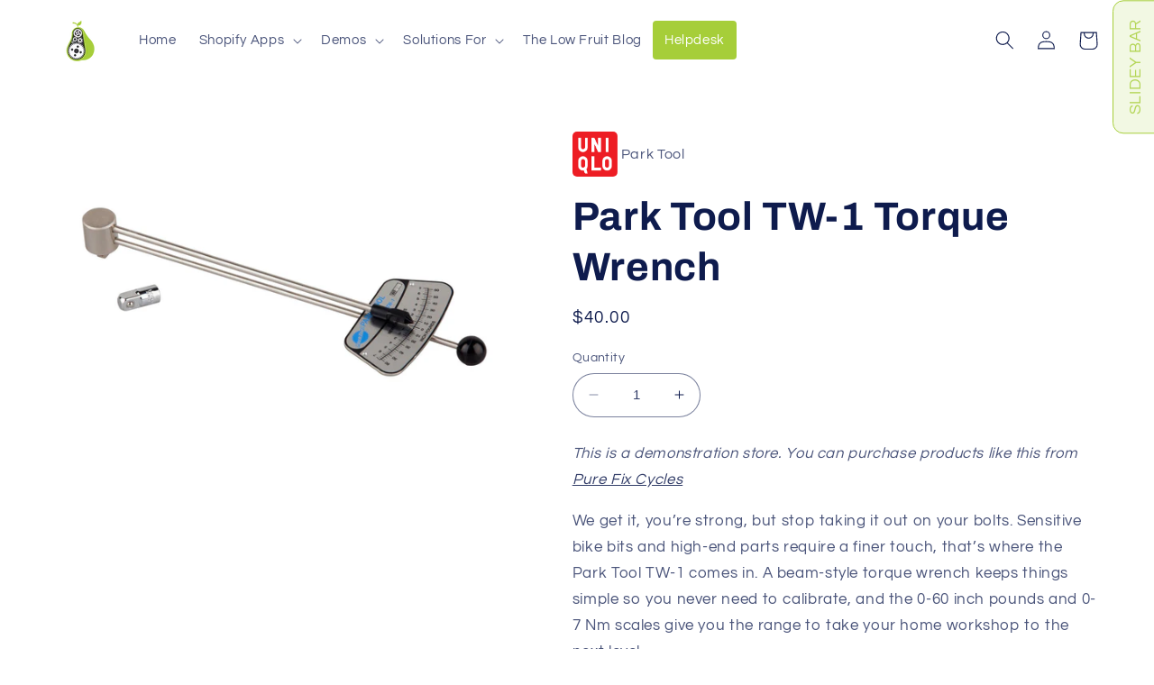

--- FILE ---
content_type: text/html; charset=utf-8
request_url: https://lowfruitsolutions.com/products/park-tool-tw-1-torque-wrench
body_size: 26309
content:
<!doctype html>
<html class="no-js" lang="en">
  <head>
    <meta charset="utf-8">
    <meta http-equiv="X-UA-Compatible" content="IE=edge">
    <meta name="viewport" content="width=device-width,initial-scale=1">
    <meta name="theme-color" content="">
    <link rel="canonical" href="https://lowfruitsolutions.com/products/park-tool-tw-1-torque-wrench"><link rel="icon" type="image/png" href="//lowfruitsolutions.com/cdn/shop/files/low_fruit_soltions_510x510_FA_transparent.png?crop=center&height=32&v=1614289657&width=32"><link rel="preconnect" href="https://fonts.shopifycdn.com" crossorigin><title>
      Park Tool TW-1 Torque Wrench
 &ndash; Low Fruit Solutions</title>

    
      <meta name="description" content="This is a demonstration store. You can purchase products like this from Pure Fix CyclesWe get it, you’re strong, but stop taking it out on your bolts. Sensitive bike bits and high-end parts require a finer touch, that’s where the Park Tool TW-1 comes in. A beam-style torque wrench keeps things simple so you never need ">
    

    

<meta property="og:site_name" content="Low Fruit Solutions">
<meta property="og:url" content="https://lowfruitsolutions.com/products/park-tool-tw-1-torque-wrench">
<meta property="og:title" content="Park Tool TW-1 Torque Wrench">
<meta property="og:type" content="product">
<meta property="og:description" content="This is a demonstration store. You can purchase products like this from Pure Fix CyclesWe get it, you’re strong, but stop taking it out on your bolts. Sensitive bike bits and high-end parts require a finer touch, that’s where the Park Tool TW-1 comes in. A beam-style torque wrench keeps things simple so you never need "><meta property="og:image" content="http://lowfruitsolutions.com/cdn/shop/products/PARK-TOOL_-TW-1_TORQUE-1_4IN_WEB.jpg?v=1562559458">
  <meta property="og:image:secure_url" content="https://lowfruitsolutions.com/cdn/shop/products/PARK-TOOL_-TW-1_TORQUE-1_4IN_WEB.jpg?v=1562559458">
  <meta property="og:image:width" content="2048">
  <meta property="og:image:height" content="1365"><meta property="og:price:amount" content="40.00">
  <meta property="og:price:currency" content="AUD"><meta name="twitter:card" content="summary_large_image">
<meta name="twitter:title" content="Park Tool TW-1 Torque Wrench">
<meta name="twitter:description" content="This is a demonstration store. You can purchase products like this from Pure Fix CyclesWe get it, you’re strong, but stop taking it out on your bolts. Sensitive bike bits and high-end parts require a finer touch, that’s where the Park Tool TW-1 comes in. A beam-style torque wrench keeps things simple so you never need ">


    <script src="//lowfruitsolutions.com/cdn/shop/t/24/assets/constants.js?v=58251544750838685771686297522" defer="defer"></script>
    <script src="//lowfruitsolutions.com/cdn/shop/t/24/assets/pubsub.js?v=158357773527763999511686297523" defer="defer"></script>
    <script src="//lowfruitsolutions.com/cdn/shop/t/24/assets/global.js?v=139248116715221171191686297522" defer="defer"></script><script src="//lowfruitsolutions.com/cdn/shop/t/24/assets/animations.js?v=114255849464433187621686297520" defer="defer"></script><script>window.performance && window.performance.mark && window.performance.mark('shopify.content_for_header.start');</script><meta id="shopify-digital-wallet" name="shopify-digital-wallet" content="/4273537127/digital_wallets/dialog">
<link rel="alternate" type="application/json+oembed" href="https://lowfruitsolutions.com/products/park-tool-tw-1-torque-wrench.oembed">
<script async="async" src="/checkouts/internal/preloads.js?locale=en-AU"></script>
<script id="shopify-features" type="application/json">{"accessToken":"db93030fca12883891bbb7db7c8c85e6","betas":["rich-media-storefront-analytics"],"domain":"lowfruitsolutions.com","predictiveSearch":true,"shopId":4273537127,"locale":"en"}</script>
<script>var Shopify = Shopify || {};
Shopify.shop = "lowfruitsolutions-demo.myshopify.com";
Shopify.locale = "en";
Shopify.currency = {"active":"AUD","rate":"1.0"};
Shopify.country = "AU";
Shopify.theme = {"name":"Refresh - Prod","id":131198746807,"schema_name":"Refresh","schema_version":"10.0.0","theme_store_id":1567,"role":"main"};
Shopify.theme.handle = "null";
Shopify.theme.style = {"id":null,"handle":null};
Shopify.cdnHost = "lowfruitsolutions.com/cdn";
Shopify.routes = Shopify.routes || {};
Shopify.routes.root = "/";</script>
<script type="module">!function(o){(o.Shopify=o.Shopify||{}).modules=!0}(window);</script>
<script>!function(o){function n(){var o=[];function n(){o.push(Array.prototype.slice.apply(arguments))}return n.q=o,n}var t=o.Shopify=o.Shopify||{};t.loadFeatures=n(),t.autoloadFeatures=n()}(window);</script>
<script id="shop-js-analytics" type="application/json">{"pageType":"product"}</script>
<script defer="defer" async type="module" src="//lowfruitsolutions.com/cdn/shopifycloud/shop-js/modules/v2/client.init-shop-cart-sync_D0dqhulL.en.esm.js"></script>
<script defer="defer" async type="module" src="//lowfruitsolutions.com/cdn/shopifycloud/shop-js/modules/v2/chunk.common_CpVO7qML.esm.js"></script>
<script type="module">
  await import("//lowfruitsolutions.com/cdn/shopifycloud/shop-js/modules/v2/client.init-shop-cart-sync_D0dqhulL.en.esm.js");
await import("//lowfruitsolutions.com/cdn/shopifycloud/shop-js/modules/v2/chunk.common_CpVO7qML.esm.js");

  window.Shopify.SignInWithShop?.initShopCartSync?.({"fedCMEnabled":true,"windoidEnabled":true});

</script>
<script>(function() {
  var isLoaded = false;
  function asyncLoad() {
    if (isLoaded) return;
    isLoaded = true;
    var urls = ["https:\/\/cdn.authorsig.lowfruitsolutions.com\/acc654091f5fb61c3c798f1a487531b6\/author-sig-5d39c00da0a85c22cffaf16bdd961318.js?shop=lowfruitsolutions-demo.myshopify.com","https:\/\/cdn.instantbrandpage.lowfruitsolutions.com\/acc654091f5fb61c3c798f1a487531b6\/featured-slider-35eb460fa8c7439c19ede1901ffc41f3.js?shop=lowfruitsolutions-demo.myshopify.com","https:\/\/cdn.instantbrandpage.lowfruitsolutions.com\/acc654091f5fb61c3c798f1a487531b6\/brand-page-7bbe7c8eca4dff40a67179230b242025.js?shop=lowfruitsolutions-demo.myshopify.com"];
    for (var i = 0; i < urls.length; i++) {
      var s = document.createElement('script');
      s.type = 'text/javascript';
      s.async = true;
      s.src = urls[i];
      var x = document.getElementsByTagName('script')[0];
      x.parentNode.insertBefore(s, x);
    }
  };
  if(window.attachEvent) {
    window.attachEvent('onload', asyncLoad);
  } else {
    window.addEventListener('load', asyncLoad, false);
  }
})();</script>
<script id="__st">var __st={"a":4273537127,"offset":39600,"reqid":"dc8f0788-da62-49e0-818a-c1d8bbe66cbe-1765321717","pageurl":"lowfruitsolutions.com\/products\/park-tool-tw-1-torque-wrench","u":"3d79b842a130","p":"product","rtyp":"product","rid":3928561352807};</script>
<script>window.ShopifyPaypalV4VisibilityTracking = true;</script>
<script id="captcha-bootstrap">!function(){'use strict';const t='contact',e='account',n='new_comment',o=[[t,t],['blogs',n],['comments',n],[t,'customer']],c=[[e,'customer_login'],[e,'guest_login'],[e,'recover_customer_password'],[e,'create_customer']],r=t=>t.map((([t,e])=>`form[action*='/${t}']:not([data-nocaptcha='true']) input[name='form_type'][value='${e}']`)).join(','),a=t=>()=>t?[...document.querySelectorAll(t)].map((t=>t.form)):[];function s(){const t=[...o],e=r(t);return a(e)}const i='password',u='form_key',d=['recaptcha-v3-token','g-recaptcha-response','h-captcha-response',i],f=()=>{try{return window.sessionStorage}catch{return}},m='__shopify_v',_=t=>t.elements[u];function p(t,e,n=!1){try{const o=window.sessionStorage,c=JSON.parse(o.getItem(e)),{data:r}=function(t){const{data:e,action:n}=t;return t[m]||n?{data:e,action:n}:{data:t,action:n}}(c);for(const[e,n]of Object.entries(r))t.elements[e]&&(t.elements[e].value=n);n&&o.removeItem(e)}catch(o){console.error('form repopulation failed',{error:o})}}const l='form_type',E='cptcha';function T(t){t.dataset[E]=!0}const w=window,h=w.document,L='Shopify',v='ce_forms',y='captcha';let A=!1;((t,e)=>{const n=(g='f06e6c50-85a8-45c8-87d0-21a2b65856fe',I='https://cdn.shopify.com/shopifycloud/storefront-forms-hcaptcha/ce_storefront_forms_captcha_hcaptcha.v1.5.2.iife.js',D={infoText:'Protected by hCaptcha',privacyText:'Privacy',termsText:'Terms'},(t,e,n)=>{const o=w[L][v],c=o.bindForm;if(c)return c(t,g,e,D).then(n);var r;o.q.push([[t,g,e,D],n]),r=I,A||(h.body.append(Object.assign(h.createElement('script'),{id:'captcha-provider',async:!0,src:r})),A=!0)});var g,I,D;w[L]=w[L]||{},w[L][v]=w[L][v]||{},w[L][v].q=[],w[L][y]=w[L][y]||{},w[L][y].protect=function(t,e){n(t,void 0,e),T(t)},Object.freeze(w[L][y]),function(t,e,n,w,h,L){const[v,y,A,g]=function(t,e,n){const i=e?o:[],u=t?c:[],d=[...i,...u],f=r(d),m=r(i),_=r(d.filter((([t,e])=>n.includes(e))));return[a(f),a(m),a(_),s()]}(w,h,L),I=t=>{const e=t.target;return e instanceof HTMLFormElement?e:e&&e.form},D=t=>v().includes(t);t.addEventListener('submit',(t=>{const e=I(t);if(!e)return;const n=D(e)&&!e.dataset.hcaptchaBound&&!e.dataset.recaptchaBound,o=_(e),c=g().includes(e)&&(!o||!o.value);(n||c)&&t.preventDefault(),c&&!n&&(function(t){try{if(!f())return;!function(t){const e=f();if(!e)return;const n=_(t);if(!n)return;const o=n.value;o&&e.removeItem(o)}(t);const e=Array.from(Array(32),(()=>Math.random().toString(36)[2])).join('');!function(t,e){_(t)||t.append(Object.assign(document.createElement('input'),{type:'hidden',name:u})),t.elements[u].value=e}(t,e),function(t,e){const n=f();if(!n)return;const o=[...t.querySelectorAll(`input[type='${i}']`)].map((({name:t})=>t)),c=[...d,...o],r={};for(const[a,s]of new FormData(t).entries())c.includes(a)||(r[a]=s);n.setItem(e,JSON.stringify({[m]:1,action:t.action,data:r}))}(t,e)}catch(e){console.error('failed to persist form',e)}}(e),e.submit())}));const S=(t,e)=>{t&&!t.dataset[E]&&(n(t,e.some((e=>e===t))),T(t))};for(const o of['focusin','change'])t.addEventListener(o,(t=>{const e=I(t);D(e)&&S(e,y())}));const B=e.get('form_key'),M=e.get(l),P=B&&M;t.addEventListener('DOMContentLoaded',(()=>{const t=y();if(P)for(const e of t)e.elements[l].value===M&&p(e,B);[...new Set([...A(),...v().filter((t=>'true'===t.dataset.shopifyCaptcha))])].forEach((e=>S(e,t)))}))}(h,new URLSearchParams(w.location.search),n,t,e,['guest_login'])})(!0,!0)}();</script>
<script integrity="sha256-52AcMU7V7pcBOXWImdc/TAGTFKeNjmkeM1Pvks/DTgc=" data-source-attribution="shopify.loadfeatures" defer="defer" src="//lowfruitsolutions.com/cdn/shopifycloud/storefront/assets/storefront/load_feature-81c60534.js" crossorigin="anonymous"></script>
<script data-source-attribution="shopify.dynamic_checkout.dynamic.init">var Shopify=Shopify||{};Shopify.PaymentButton=Shopify.PaymentButton||{isStorefrontPortableWallets:!0,init:function(){window.Shopify.PaymentButton.init=function(){};var t=document.createElement("script");t.src="https://lowfruitsolutions.com/cdn/shopifycloud/portable-wallets/latest/portable-wallets.en.js",t.type="module",document.head.appendChild(t)}};
</script>
<script data-source-attribution="shopify.dynamic_checkout.buyer_consent">
  function portableWalletsHideBuyerConsent(e){var t=document.getElementById("shopify-buyer-consent"),n=document.getElementById("shopify-subscription-policy-button");t&&n&&(t.classList.add("hidden"),t.setAttribute("aria-hidden","true"),n.removeEventListener("click",e))}function portableWalletsShowBuyerConsent(e){var t=document.getElementById("shopify-buyer-consent"),n=document.getElementById("shopify-subscription-policy-button");t&&n&&(t.classList.remove("hidden"),t.removeAttribute("aria-hidden"),n.addEventListener("click",e))}window.Shopify?.PaymentButton&&(window.Shopify.PaymentButton.hideBuyerConsent=portableWalletsHideBuyerConsent,window.Shopify.PaymentButton.showBuyerConsent=portableWalletsShowBuyerConsent);
</script>
<script data-source-attribution="shopify.dynamic_checkout.cart.bootstrap">document.addEventListener("DOMContentLoaded",(function(){function t(){return document.querySelector("shopify-accelerated-checkout-cart, shopify-accelerated-checkout")}if(t())Shopify.PaymentButton.init();else{new MutationObserver((function(e,n){t()&&(Shopify.PaymentButton.init(),n.disconnect())})).observe(document.body,{childList:!0,subtree:!0})}}));
</script>
<script id="sections-script" data-sections="header" defer="defer" src="//lowfruitsolutions.com/cdn/shop/t/24/compiled_assets/scripts.js?4827"></script>
<script>window.performance && window.performance.mark && window.performance.mark('shopify.content_for_header.end');</script>


    <style data-shopify>
      @font-face {
  font-family: Questrial;
  font-weight: 400;
  font-style: normal;
  font-display: swap;
  src: url("//lowfruitsolutions.com/cdn/fonts/questrial/questrial_n4.66abac5d8209a647b4bf8089b0451928ef144c07.woff2") format("woff2"),
       url("//lowfruitsolutions.com/cdn/fonts/questrial/questrial_n4.e86c53e77682db9bf4b0ee2dd71f214dc16adda4.woff") format("woff");
}

      
      
      
      @font-face {
  font-family: Archivo;
  font-weight: 700;
  font-style: normal;
  font-display: swap;
  src: url("//lowfruitsolutions.com/cdn/fonts/archivo/archivo_n7.651b020b3543640c100112be6f1c1b8e816c7f13.woff2") format("woff2"),
       url("//lowfruitsolutions.com/cdn/fonts/archivo/archivo_n7.7e9106d320e6594976a7dcb57957f3e712e83c96.woff") format("woff");
}


      
        :root,
        .color-background-1 {
          --color-background: 255,255,255;
        
          --gradient-background: #ffffff;
        
        --color-foreground: 14,27,77;
        --color-shadow: 14,27,77;
        --color-button: 166,206,57;
        --color-button-text: 255,255,255;
        --color-secondary-button: 255,255,255;
        --color-secondary-button-text: 14,27,77;
        --color-link: 14,27,77;
        --color-badge-foreground: 14,27,77;
        --color-badge-background: 255,255,255;
        --color-badge-border: 14,27,77;
        --payment-terms-background-color: rgb(255 255 255);
      }
      
        
        .color-background-2 {
          --color-background: 255,255,255;
        
          --gradient-background: #ffffff;
        
        --color-foreground: 14,27,77;
        --color-shadow: 14,27,77;
        --color-button: 14,27,77;
        --color-button-text: 255,255,255;
        --color-secondary-button: 255,255,255;
        --color-secondary-button-text: 14,27,77;
        --color-link: 14,27,77;
        --color-badge-foreground: 14,27,77;
        --color-badge-background: 255,255,255;
        --color-badge-border: 14,27,77;
        --payment-terms-background-color: rgb(255 255 255);
      }
      
        
        .color-inverse {
          --color-background: 14,27,77;
        
          --gradient-background: #0e1b4d;
        
        --color-foreground: 255,255,255;
        --color-shadow: 14,27,77;
        --color-button: 255,255,255;
        --color-button-text: 14,27,77;
        --color-secondary-button: 14,27,77;
        --color-secondary-button-text: 255,255,255;
        --color-link: 255,255,255;
        --color-badge-foreground: 255,255,255;
        --color-badge-background: 14,27,77;
        --color-badge-border: 255,255,255;
        --payment-terms-background-color: rgb(14 27 77);
      }
      
        
        .color-accent-1 {
          --color-background: 166,206,57;
        
          --gradient-background: #a6ce39;
        
        --color-foreground: 255,255,255;
        --color-shadow: 14,27,77;
        --color-button: 255,255,255;
        --color-button-text: 166,206,57;
        --color-secondary-button: 166,206,57;
        --color-secondary-button-text: 255,255,255;
        --color-link: 255,255,255;
        --color-badge-foreground: 255,255,255;
        --color-badge-background: 166,206,57;
        --color-badge-border: 255,255,255;
        --payment-terms-background-color: rgb(166 206 57);
      }
      
        
        .color-accent-2 {
          --color-background: 14,27,77;
        
          --gradient-background: #0e1b4d;
        
        --color-foreground: 255,255,255;
        --color-shadow: 14,27,77;
        --color-button: 255,255,255;
        --color-button-text: 14,27,77;
        --color-secondary-button: 14,27,77;
        --color-secondary-button-text: 255,255,255;
        --color-link: 255,255,255;
        --color-badge-foreground: 255,255,255;
        --color-badge-background: 14,27,77;
        --color-badge-border: 255,255,255;
        --payment-terms-background-color: rgb(14 27 77);
      }
      
        
        .color-scheme-c5400f3d-4c56-47f8-ab3b-a4e234bb11b8 {
          --color-background: 255,165,0;
        
          --gradient-background: #ffa500;
        
        --color-foreground: 255,255,255;
        --color-shadow: 14,27,77;
        --color-button: 255,255,255;
        --color-button-text: 255,165,0;
        --color-secondary-button: 255,165,0;
        --color-secondary-button-text: 255,255,255;
        --color-link: 255,255,255;
        --color-badge-foreground: 255,255,255;
        --color-badge-background: 255,165,0;
        --color-badge-border: 255,255,255;
        --payment-terms-background-color: rgb(255 165 0);
      }
      
        
        .color-scheme-c0aac05c-ef92-4728-80c5-39a780ef73fe {
          --color-background: 86,87,89;
        
          --gradient-background: #565759;
        
        --color-foreground: 255,255,255;
        --color-shadow: 14,27,77;
        --color-button: 255,165,0;
        --color-button-text: 255,255,255;
        --color-secondary-button: 86,87,89;
        --color-secondary-button-text: 255,255,255;
        --color-link: 255,255,255;
        --color-badge-foreground: 255,255,255;
        --color-badge-background: 86,87,89;
        --color-badge-border: 255,255,255;
        --payment-terms-background-color: rgb(86 87 89);
      }
      

      body, .color-background-1, .color-background-2, .color-inverse, .color-accent-1, .color-accent-2, .color-scheme-c5400f3d-4c56-47f8-ab3b-a4e234bb11b8, .color-scheme-c0aac05c-ef92-4728-80c5-39a780ef73fe {
        color: rgba(var(--color-foreground), 0.75);
        background-color: rgb(var(--color-background));
      }

      :root {
        --font-body-family: Questrial, sans-serif;
        --font-body-style: normal;
        --font-body-weight: 400;
        --font-body-weight-bold: 700;

        --font-heading-family: Archivo, sans-serif;
        --font-heading-style: normal;
        --font-heading-weight: 700;

        --font-body-scale: 1.05;
        --font-heading-scale: 1.0476190476190477;

        --media-padding: px;
        --media-border-opacity: 0.1;
        --media-border-width: 0px;
        --media-radius: 20px;
        --media-shadow-opacity: 0.0;
        --media-shadow-horizontal-offset: 0px;
        --media-shadow-vertical-offset: 4px;
        --media-shadow-blur-radius: 5px;
        --media-shadow-visible: 0;

        --page-width: 120rem;
        --page-width-margin: 0rem;

        --product-card-image-padding: 1.6rem;
        --product-card-corner-radius: 1.8rem;
        --product-card-text-alignment: left;
        --product-card-border-width: 0.1rem;
        --product-card-border-opacity: 1.0;
        --product-card-shadow-opacity: 0.0;
        --product-card-shadow-visible: 0;
        --product-card-shadow-horizontal-offset: 0.0rem;
        --product-card-shadow-vertical-offset: 0.4rem;
        --product-card-shadow-blur-radius: 0.5rem;

        --collection-card-image-padding: 0.0rem;
        --collection-card-corner-radius: 0.0rem;
        --collection-card-text-alignment: left;
        --collection-card-border-width: 0.0rem;
        --collection-card-border-opacity: 0.0;
        --collection-card-shadow-opacity: 0.1;
        --collection-card-shadow-visible: 1;
        --collection-card-shadow-horizontal-offset: 0.0rem;
        --collection-card-shadow-vertical-offset: 0.0rem;
        --collection-card-shadow-blur-radius: 0.0rem;

        --blog-card-image-padding: 0.0rem;
        --blog-card-corner-radius: 0.0rem;
        --blog-card-text-alignment: left;
        --blog-card-border-width: 0.0rem;
        --blog-card-border-opacity: 0.0;
        --blog-card-shadow-opacity: 0.1;
        --blog-card-shadow-visible: 1;
        --blog-card-shadow-horizontal-offset: 0.0rem;
        --blog-card-shadow-vertical-offset: 0.0rem;
        --blog-card-shadow-blur-radius: 0.0rem;

        --badge-corner-radius: 0.0rem;

        --popup-border-width: 1px;
        --popup-border-opacity: 0.1;
        --popup-corner-radius: 18px;
        --popup-shadow-opacity: 0.0;
        --popup-shadow-horizontal-offset: 0px;
        --popup-shadow-vertical-offset: 4px;
        --popup-shadow-blur-radius: 5px;

        --drawer-border-width: 0px;
        --drawer-border-opacity: 0.1;
        --drawer-shadow-opacity: 0.0;
        --drawer-shadow-horizontal-offset: 0px;
        --drawer-shadow-vertical-offset: 4px;
        --drawer-shadow-blur-radius: 5px;

        --spacing-sections-desktop: 0px;
        --spacing-sections-mobile: 0px;

        --grid-desktop-vertical-spacing: 28px;
        --grid-desktop-horizontal-spacing: 28px;
        --grid-mobile-vertical-spacing: 14px;
        --grid-mobile-horizontal-spacing: 14px;

        --text-boxes-border-opacity: 0.1;
        --text-boxes-border-width: 0px;
        --text-boxes-radius: 20px;
        --text-boxes-shadow-opacity: 0.0;
        --text-boxes-shadow-visible: 0;
        --text-boxes-shadow-horizontal-offset: 0px;
        --text-boxes-shadow-vertical-offset: 4px;
        --text-boxes-shadow-blur-radius: 5px;

        --buttons-radius: 40px;
        --buttons-radius-outset: 41px;
        --buttons-border-width: 1px;
        --buttons-border-opacity: 1.0;
        --buttons-shadow-opacity: 0.0;
        --buttons-shadow-visible: 0;
        --buttons-shadow-horizontal-offset: 0px;
        --buttons-shadow-vertical-offset: 4px;
        --buttons-shadow-blur-radius: 5px;
        --buttons-border-offset: 0.3px;

        --inputs-radius: 26px;
        --inputs-border-width: 1px;
        --inputs-border-opacity: 0.55;
        --inputs-shadow-opacity: 0.0;
        --inputs-shadow-horizontal-offset: 0px;
        --inputs-margin-offset: 0px;
        --inputs-shadow-vertical-offset: 4px;
        --inputs-shadow-blur-radius: 5px;
        --inputs-radius-outset: 27px;

        --variant-pills-radius: 40px;
        --variant-pills-border-width: 1px;
        --variant-pills-border-opacity: 0.55;
        --variant-pills-shadow-opacity: 0.0;
        --variant-pills-shadow-horizontal-offset: 0px;
        --variant-pills-shadow-vertical-offset: 4px;
        --variant-pills-shadow-blur-radius: 5px;
      }

      *,
      *::before,
      *::after {
        box-sizing: inherit;
      }

      html {
        box-sizing: border-box;
        font-size: calc(var(--font-body-scale) * 62.5%);
        height: 100%;
      }

      body {
        display: grid;
        grid-template-rows: auto auto 1fr auto;
        grid-template-columns: 100%;
        min-height: 100%;
        margin: 0;
        font-size: 1.5rem;
        letter-spacing: 0.06rem;
        line-height: calc(1 + 0.8 / var(--font-body-scale));
        font-family: var(--font-body-family);
        font-style: var(--font-body-style);
        font-weight: var(--font-body-weight);
      }

      @media screen and (min-width: 750px) {
        body {
          font-size: 1.6rem;
        }
      }
    </style>

    <link href="//lowfruitsolutions.com/cdn/shop/t/24/assets/base.css?v=117828829876360325261686297520" rel="stylesheet" type="text/css" media="all" />
<link rel="preload" as="font" href="//lowfruitsolutions.com/cdn/fonts/questrial/questrial_n4.66abac5d8209a647b4bf8089b0451928ef144c07.woff2" type="font/woff2" crossorigin><link rel="preload" as="font" href="//lowfruitsolutions.com/cdn/fonts/archivo/archivo_n7.651b020b3543640c100112be6f1c1b8e816c7f13.woff2" type="font/woff2" crossorigin><link
        rel="stylesheet"
        href="//lowfruitsolutions.com/cdn/shop/t/24/assets/component-predictive-search.css?v=118923337488134913561686297522"
        media="print"
        onload="this.media='all'"
      ><script>
      document.documentElement.className = document.documentElement.className.replace('no-js', 'js');
      if (Shopify.designMode) {
        document.documentElement.classList.add('shopify-design-mode');
      }
    </script>
  <link href="https://cdn.shopify.com/extensions/019a8908-3118-7c65-b487-c4fad70367c0/v0.73.3-397dec8/assets/lfs-instant-brand-icon.css" rel="stylesheet" type="text/css" media="all">
<link href="https://monorail-edge.shopifysvc.com" rel="dns-prefetch">
<script>(function(){if ("sendBeacon" in navigator && "performance" in window) {try {var session_token_from_headers = performance.getEntriesByType('navigation')[0].serverTiming.find(x => x.name == '_s').description;} catch {var session_token_from_headers = undefined;}var session_cookie_matches = document.cookie.match(/_shopify_s=([^;]*)/);var session_token_from_cookie = session_cookie_matches && session_cookie_matches.length === 2 ? session_cookie_matches[1] : "";var session_token = session_token_from_headers || session_token_from_cookie || "";function handle_abandonment_event(e) {var entries = performance.getEntries().filter(function(entry) {return /monorail-edge.shopifysvc.com/.test(entry.name);});if (!window.abandonment_tracked && entries.length === 0) {window.abandonment_tracked = true;var currentMs = Date.now();var navigation_start = performance.timing.navigationStart;var payload = {shop_id: 4273537127,url: window.location.href,navigation_start,duration: currentMs - navigation_start,session_token,page_type: "product"};window.navigator.sendBeacon("https://monorail-edge.shopifysvc.com/v1/produce", JSON.stringify({schema_id: "online_store_buyer_site_abandonment/1.1",payload: payload,metadata: {event_created_at_ms: currentMs,event_sent_at_ms: currentMs}}));}}window.addEventListener('pagehide', handle_abandonment_event);}}());</script>
<script id="web-pixels-manager-setup">(function e(e,d,r,n,o){if(void 0===o&&(o={}),!Boolean(null===(a=null===(i=window.Shopify)||void 0===i?void 0:i.analytics)||void 0===a?void 0:a.replayQueue)){var i,a;window.Shopify=window.Shopify||{};var t=window.Shopify;t.analytics=t.analytics||{};var s=t.analytics;s.replayQueue=[],s.publish=function(e,d,r){return s.replayQueue.push([e,d,r]),!0};try{self.performance.mark("wpm:start")}catch(e){}var l=function(){var e={modern:/Edge?\/(1{2}[4-9]|1[2-9]\d|[2-9]\d{2}|\d{4,})\.\d+(\.\d+|)|Firefox\/(1{2}[4-9]|1[2-9]\d|[2-9]\d{2}|\d{4,})\.\d+(\.\d+|)|Chrom(ium|e)\/(9{2}|\d{3,})\.\d+(\.\d+|)|(Maci|X1{2}).+ Version\/(15\.\d+|(1[6-9]|[2-9]\d|\d{3,})\.\d+)([,.]\d+|)( \(\w+\)|)( Mobile\/\w+|) Safari\/|Chrome.+OPR\/(9{2}|\d{3,})\.\d+\.\d+|(CPU[ +]OS|iPhone[ +]OS|CPU[ +]iPhone|CPU IPhone OS|CPU iPad OS)[ +]+(15[._]\d+|(1[6-9]|[2-9]\d|\d{3,})[._]\d+)([._]\d+|)|Android:?[ /-](13[3-9]|1[4-9]\d|[2-9]\d{2}|\d{4,})(\.\d+|)(\.\d+|)|Android.+Firefox\/(13[5-9]|1[4-9]\d|[2-9]\d{2}|\d{4,})\.\d+(\.\d+|)|Android.+Chrom(ium|e)\/(13[3-9]|1[4-9]\d|[2-9]\d{2}|\d{4,})\.\d+(\.\d+|)|SamsungBrowser\/([2-9]\d|\d{3,})\.\d+/,legacy:/Edge?\/(1[6-9]|[2-9]\d|\d{3,})\.\d+(\.\d+|)|Firefox\/(5[4-9]|[6-9]\d|\d{3,})\.\d+(\.\d+|)|Chrom(ium|e)\/(5[1-9]|[6-9]\d|\d{3,})\.\d+(\.\d+|)([\d.]+$|.*Safari\/(?![\d.]+ Edge\/[\d.]+$))|(Maci|X1{2}).+ Version\/(10\.\d+|(1[1-9]|[2-9]\d|\d{3,})\.\d+)([,.]\d+|)( \(\w+\)|)( Mobile\/\w+|) Safari\/|Chrome.+OPR\/(3[89]|[4-9]\d|\d{3,})\.\d+\.\d+|(CPU[ +]OS|iPhone[ +]OS|CPU[ +]iPhone|CPU IPhone OS|CPU iPad OS)[ +]+(10[._]\d+|(1[1-9]|[2-9]\d|\d{3,})[._]\d+)([._]\d+|)|Android:?[ /-](13[3-9]|1[4-9]\d|[2-9]\d{2}|\d{4,})(\.\d+|)(\.\d+|)|Mobile Safari.+OPR\/([89]\d|\d{3,})\.\d+\.\d+|Android.+Firefox\/(13[5-9]|1[4-9]\d|[2-9]\d{2}|\d{4,})\.\d+(\.\d+|)|Android.+Chrom(ium|e)\/(13[3-9]|1[4-9]\d|[2-9]\d{2}|\d{4,})\.\d+(\.\d+|)|Android.+(UC? ?Browser|UCWEB|U3)[ /]?(15\.([5-9]|\d{2,})|(1[6-9]|[2-9]\d|\d{3,})\.\d+)\.\d+|SamsungBrowser\/(5\.\d+|([6-9]|\d{2,})\.\d+)|Android.+MQ{2}Browser\/(14(\.(9|\d{2,})|)|(1[5-9]|[2-9]\d|\d{3,})(\.\d+|))(\.\d+|)|K[Aa][Ii]OS\/(3\.\d+|([4-9]|\d{2,})\.\d+)(\.\d+|)/},d=e.modern,r=e.legacy,n=navigator.userAgent;return n.match(d)?"modern":n.match(r)?"legacy":"unknown"}(),u="modern"===l?"modern":"legacy",c=(null!=n?n:{modern:"",legacy:""})[u],f=function(e){return[e.baseUrl,"/wpm","/b",e.hashVersion,"modern"===e.buildTarget?"m":"l",".js"].join("")}({baseUrl:d,hashVersion:r,buildTarget:u}),m=function(e){var d=e.version,r=e.bundleTarget,n=e.surface,o=e.pageUrl,i=e.monorailEndpoint;return{emit:function(e){var a=e.status,t=e.errorMsg,s=(new Date).getTime(),l=JSON.stringify({metadata:{event_sent_at_ms:s},events:[{schema_id:"web_pixels_manager_load/3.1",payload:{version:d,bundle_target:r,page_url:o,status:a,surface:n,error_msg:t},metadata:{event_created_at_ms:s}}]});if(!i)return console&&console.warn&&console.warn("[Web Pixels Manager] No Monorail endpoint provided, skipping logging."),!1;try{return self.navigator.sendBeacon.bind(self.navigator)(i,l)}catch(e){}var u=new XMLHttpRequest;try{return u.open("POST",i,!0),u.setRequestHeader("Content-Type","text/plain"),u.send(l),!0}catch(e){return console&&console.warn&&console.warn("[Web Pixels Manager] Got an unhandled error while logging to Monorail."),!1}}}}({version:r,bundleTarget:l,surface:e.surface,pageUrl:self.location.href,monorailEndpoint:e.monorailEndpoint});try{o.browserTarget=l,function(e){var d=e.src,r=e.async,n=void 0===r||r,o=e.onload,i=e.onerror,a=e.sri,t=e.scriptDataAttributes,s=void 0===t?{}:t,l=document.createElement("script"),u=document.querySelector("head"),c=document.querySelector("body");if(l.async=n,l.src=d,a&&(l.integrity=a,l.crossOrigin="anonymous"),s)for(var f in s)if(Object.prototype.hasOwnProperty.call(s,f))try{l.dataset[f]=s[f]}catch(e){}if(o&&l.addEventListener("load",o),i&&l.addEventListener("error",i),u)u.appendChild(l);else{if(!c)throw new Error("Did not find a head or body element to append the script");c.appendChild(l)}}({src:f,async:!0,onload:function(){if(!function(){var e,d;return Boolean(null===(d=null===(e=window.Shopify)||void 0===e?void 0:e.analytics)||void 0===d?void 0:d.initialized)}()){var d=window.webPixelsManager.init(e)||void 0;if(d){var r=window.Shopify.analytics;r.replayQueue.forEach((function(e){var r=e[0],n=e[1],o=e[2];d.publishCustomEvent(r,n,o)})),r.replayQueue=[],r.publish=d.publishCustomEvent,r.visitor=d.visitor,r.initialized=!0}}},onerror:function(){return m.emit({status:"failed",errorMsg:"".concat(f," has failed to load")})},sri:function(e){var d=/^sha384-[A-Za-z0-9+/=]+$/;return"string"==typeof e&&d.test(e)}(c)?c:"",scriptDataAttributes:o}),m.emit({status:"loading"})}catch(e){m.emit({status:"failed",errorMsg:(null==e?void 0:e.message)||"Unknown error"})}}})({shopId: 4273537127,storefrontBaseUrl: "https://lowfruitsolutions.com",extensionsBaseUrl: "https://extensions.shopifycdn.com/cdn/shopifycloud/web-pixels-manager",monorailEndpoint: "https://monorail-edge.shopifysvc.com/unstable/produce_batch",surface: "storefront-renderer",enabledBetaFlags: ["2dca8a86"],webPixelsConfigList: [{"id":"shopify-app-pixel","configuration":"{}","eventPayloadVersion":"v1","runtimeContext":"STRICT","scriptVersion":"0450","apiClientId":"shopify-pixel","type":"APP","privacyPurposes":["ANALYTICS","MARKETING"]},{"id":"shopify-custom-pixel","eventPayloadVersion":"v1","runtimeContext":"LAX","scriptVersion":"0450","apiClientId":"shopify-pixel","type":"CUSTOM","privacyPurposes":["ANALYTICS","MARKETING"]}],isMerchantRequest: false,initData: {"shop":{"name":"Low Fruit Solutions","paymentSettings":{"currencyCode":"AUD"},"myshopifyDomain":"lowfruitsolutions-demo.myshopify.com","countryCode":"AU","storefrontUrl":"https:\/\/lowfruitsolutions.com"},"customer":null,"cart":null,"checkout":null,"productVariants":[{"price":{"amount":40.0,"currencyCode":"AUD"},"product":{"title":"Park Tool TW-1 Torque Wrench","vendor":"Park Tool","id":"3928561352807","untranslatedTitle":"Park Tool TW-1 Torque Wrench","url":"\/products\/park-tool-tw-1-torque-wrench","type":"Tools"},"id":"29399837081703","image":{"src":"\/\/lowfruitsolutions.com\/cdn\/shop\/products\/PARK-TOOL_-TW-1_TORQUE-1_4IN_WEB.jpg?v=1562559458"},"sku":"Tool - Park TW-1 Torque 1\/4\" Drive","title":"Default Title","untranslatedTitle":"Default Title"}],"purchasingCompany":null},},"https://lowfruitsolutions.com/cdn","ae1676cfwd2530674p4253c800m34e853cb",{"modern":"","legacy":""},{"shopId":"4273537127","storefrontBaseUrl":"https:\/\/lowfruitsolutions.com","extensionBaseUrl":"https:\/\/extensions.shopifycdn.com\/cdn\/shopifycloud\/web-pixels-manager","surface":"storefront-renderer","enabledBetaFlags":"[\"2dca8a86\"]","isMerchantRequest":"false","hashVersion":"ae1676cfwd2530674p4253c800m34e853cb","publish":"custom","events":"[[\"page_viewed\",{}],[\"product_viewed\",{\"productVariant\":{\"price\":{\"amount\":40.0,\"currencyCode\":\"AUD\"},\"product\":{\"title\":\"Park Tool TW-1 Torque Wrench\",\"vendor\":\"Park Tool\",\"id\":\"3928561352807\",\"untranslatedTitle\":\"Park Tool TW-1 Torque Wrench\",\"url\":\"\/products\/park-tool-tw-1-torque-wrench\",\"type\":\"Tools\"},\"id\":\"29399837081703\",\"image\":{\"src\":\"\/\/lowfruitsolutions.com\/cdn\/shop\/products\/PARK-TOOL_-TW-1_TORQUE-1_4IN_WEB.jpg?v=1562559458\"},\"sku\":\"Tool - Park TW-1 Torque 1\/4\\\" Drive\",\"title\":\"Default Title\",\"untranslatedTitle\":\"Default Title\"}}]]"});</script><script>
  window.ShopifyAnalytics = window.ShopifyAnalytics || {};
  window.ShopifyAnalytics.meta = window.ShopifyAnalytics.meta || {};
  window.ShopifyAnalytics.meta.currency = 'AUD';
  var meta = {"product":{"id":3928561352807,"gid":"gid:\/\/shopify\/Product\/3928561352807","vendor":"Park Tool","type":"Tools","variants":[{"id":29399837081703,"price":4000,"name":"Park Tool TW-1 Torque Wrench","public_title":null,"sku":"Tool - Park TW-1 Torque 1\/4\" Drive"}],"remote":false},"page":{"pageType":"product","resourceType":"product","resourceId":3928561352807}};
  for (var attr in meta) {
    window.ShopifyAnalytics.meta[attr] = meta[attr];
  }
</script>
<script class="analytics">
  (function () {
    var customDocumentWrite = function(content) {
      var jquery = null;

      if (window.jQuery) {
        jquery = window.jQuery;
      } else if (window.Checkout && window.Checkout.$) {
        jquery = window.Checkout.$;
      }

      if (jquery) {
        jquery('body').append(content);
      }
    };

    var hasLoggedConversion = function(token) {
      if (token) {
        return document.cookie.indexOf('loggedConversion=' + token) !== -1;
      }
      return false;
    }

    var setCookieIfConversion = function(token) {
      if (token) {
        var twoMonthsFromNow = new Date(Date.now());
        twoMonthsFromNow.setMonth(twoMonthsFromNow.getMonth() + 2);

        document.cookie = 'loggedConversion=' + token + '; expires=' + twoMonthsFromNow;
      }
    }

    var trekkie = window.ShopifyAnalytics.lib = window.trekkie = window.trekkie || [];
    if (trekkie.integrations) {
      return;
    }
    trekkie.methods = [
      'identify',
      'page',
      'ready',
      'track',
      'trackForm',
      'trackLink'
    ];
    trekkie.factory = function(method) {
      return function() {
        var args = Array.prototype.slice.call(arguments);
        args.unshift(method);
        trekkie.push(args);
        return trekkie;
      };
    };
    for (var i = 0; i < trekkie.methods.length; i++) {
      var key = trekkie.methods[i];
      trekkie[key] = trekkie.factory(key);
    }
    trekkie.load = function(config) {
      trekkie.config = config || {};
      trekkie.config.initialDocumentCookie = document.cookie;
      var first = document.getElementsByTagName('script')[0];
      var script = document.createElement('script');
      script.type = 'text/javascript';
      script.onerror = function(e) {
        var scriptFallback = document.createElement('script');
        scriptFallback.type = 'text/javascript';
        scriptFallback.onerror = function(error) {
                var Monorail = {
      produce: function produce(monorailDomain, schemaId, payload) {
        var currentMs = new Date().getTime();
        var event = {
          schema_id: schemaId,
          payload: payload,
          metadata: {
            event_created_at_ms: currentMs,
            event_sent_at_ms: currentMs
          }
        };
        return Monorail.sendRequest("https://" + monorailDomain + "/v1/produce", JSON.stringify(event));
      },
      sendRequest: function sendRequest(endpointUrl, payload) {
        // Try the sendBeacon API
        if (window && window.navigator && typeof window.navigator.sendBeacon === 'function' && typeof window.Blob === 'function' && !Monorail.isIos12()) {
          var blobData = new window.Blob([payload], {
            type: 'text/plain'
          });

          if (window.navigator.sendBeacon(endpointUrl, blobData)) {
            return true;
          } // sendBeacon was not successful

        } // XHR beacon

        var xhr = new XMLHttpRequest();

        try {
          xhr.open('POST', endpointUrl);
          xhr.setRequestHeader('Content-Type', 'text/plain');
          xhr.send(payload);
        } catch (e) {
          console.log(e);
        }

        return false;
      },
      isIos12: function isIos12() {
        return window.navigator.userAgent.lastIndexOf('iPhone; CPU iPhone OS 12_') !== -1 || window.navigator.userAgent.lastIndexOf('iPad; CPU OS 12_') !== -1;
      }
    };
    Monorail.produce('monorail-edge.shopifysvc.com',
      'trekkie_storefront_load_errors/1.1',
      {shop_id: 4273537127,
      theme_id: 131198746807,
      app_name: "storefront",
      context_url: window.location.href,
      source_url: "//lowfruitsolutions.com/cdn/s/trekkie.storefront.94e7babdf2ec3663c2b14be7d5a3b25b9303ebb0.min.js"});

        };
        scriptFallback.async = true;
        scriptFallback.src = '//lowfruitsolutions.com/cdn/s/trekkie.storefront.94e7babdf2ec3663c2b14be7d5a3b25b9303ebb0.min.js';
        first.parentNode.insertBefore(scriptFallback, first);
      };
      script.async = true;
      script.src = '//lowfruitsolutions.com/cdn/s/trekkie.storefront.94e7babdf2ec3663c2b14be7d5a3b25b9303ebb0.min.js';
      first.parentNode.insertBefore(script, first);
    };
    trekkie.load(
      {"Trekkie":{"appName":"storefront","development":false,"defaultAttributes":{"shopId":4273537127,"isMerchantRequest":null,"themeId":131198746807,"themeCityHash":"1127193426532059838","contentLanguage":"en","currency":"AUD","eventMetadataId":"ffbc59fa-e3e1-4558-8c45-093da44b49e1"},"isServerSideCookieWritingEnabled":true,"monorailRegion":"shop_domain","enabledBetaFlags":["f0df213a"]},"Session Attribution":{},"S2S":{"facebookCapiEnabled":false,"source":"trekkie-storefront-renderer","apiClientId":580111}}
    );

    var loaded = false;
    trekkie.ready(function() {
      if (loaded) return;
      loaded = true;

      window.ShopifyAnalytics.lib = window.trekkie;

      var originalDocumentWrite = document.write;
      document.write = customDocumentWrite;
      try { window.ShopifyAnalytics.merchantGoogleAnalytics.call(this); } catch(error) {};
      document.write = originalDocumentWrite;

      window.ShopifyAnalytics.lib.page(null,{"pageType":"product","resourceType":"product","resourceId":3928561352807,"shopifyEmitted":true});

      var match = window.location.pathname.match(/checkouts\/(.+)\/(thank_you|post_purchase)/)
      var token = match? match[1]: undefined;
      if (!hasLoggedConversion(token)) {
        setCookieIfConversion(token);
        window.ShopifyAnalytics.lib.track("Viewed Product",{"currency":"AUD","variantId":29399837081703,"productId":3928561352807,"productGid":"gid:\/\/shopify\/Product\/3928561352807","name":"Park Tool TW-1 Torque Wrench","price":"40.00","sku":"Tool - Park TW-1 Torque 1\/4\" Drive","brand":"Park Tool","variant":null,"category":"Tools","nonInteraction":true,"remote":false},undefined,undefined,{"shopifyEmitted":true});
      window.ShopifyAnalytics.lib.track("monorail:\/\/trekkie_storefront_viewed_product\/1.1",{"currency":"AUD","variantId":29399837081703,"productId":3928561352807,"productGid":"gid:\/\/shopify\/Product\/3928561352807","name":"Park Tool TW-1 Torque Wrench","price":"40.00","sku":"Tool - Park TW-1 Torque 1\/4\" Drive","brand":"Park Tool","variant":null,"category":"Tools","nonInteraction":true,"remote":false,"referer":"https:\/\/lowfruitsolutions.com\/products\/park-tool-tw-1-torque-wrench"});
      }
    });


        var eventsListenerScript = document.createElement('script');
        eventsListenerScript.async = true;
        eventsListenerScript.src = "//lowfruitsolutions.com/cdn/shopifycloud/storefront/assets/shop_events_listener-3da45d37.js";
        document.getElementsByTagName('head')[0].appendChild(eventsListenerScript);

})();</script>
<script
  defer
  src="https://lowfruitsolutions.com/cdn/shopifycloud/perf-kit/shopify-perf-kit-2.1.2.min.js"
  data-application="storefront-renderer"
  data-shop-id="4273537127"
  data-render-region="gcp-us-central1"
  data-page-type="product"
  data-theme-instance-id="131198746807"
  data-theme-name="Refresh"
  data-theme-version="10.0.0"
  data-monorail-region="shop_domain"
  data-resource-timing-sampling-rate="10"
  data-shs="true"
  data-shs-beacon="true"
  data-shs-export-with-fetch="true"
  data-shs-logs-sample-rate="1"
></script>
</head>

  <body class="gradient animate--hover-default">
    <a class="skip-to-content-link button visually-hidden" href="#MainContent">
      Skip to content
    </a>

<script src="//lowfruitsolutions.com/cdn/shop/t/24/assets/cart.js?v=80361240427046189311686297520" defer="defer"></script>

<style>
  .drawer {
    visibility: hidden;
  }
</style>

<cart-drawer class="drawer is-empty">
  <div id="CartDrawer" class="cart-drawer">
    <div id="CartDrawer-Overlay" class="cart-drawer__overlay"></div>
    <div
      class="drawer__inner"
      role="dialog"
      aria-modal="true"
      aria-label="Your cart"
      tabindex="-1"
    ><div class="drawer__inner-empty">
          <div class="cart-drawer__warnings center">
            <div class="cart-drawer__empty-content">
              <h2 class="cart__empty-text">Your cart is empty</h2>
              <button
                class="drawer__close"
                type="button"
                onclick="this.closest('cart-drawer').close()"
                aria-label="Close"
              >
                <svg
  xmlns="http://www.w3.org/2000/svg"
  aria-hidden="true"
  focusable="false"
  class="icon icon-close"
  fill="none"
  viewBox="0 0 18 17"
>
  <path d="M.865 15.978a.5.5 0 00.707.707l7.433-7.431 7.579 7.282a.501.501 0 00.846-.37.5.5 0 00-.153-.351L9.712 8.546l7.417-7.416a.5.5 0 10-.707-.708L8.991 7.853 1.413.573a.5.5 0 10-.693.72l7.563 7.268-7.418 7.417z" fill="currentColor">
</svg>

              </button>
              <a href="/collections/all" class="button">
                Continue shopping
              </a><p class="cart__login-title h3">Have an account?</p>
                <p class="cart__login-paragraph">
                  <a href="https://shopify.com/4273537127/account?locale=en&region_country=AU" class="link underlined-link">Log in</a> to check out faster.
                </p></div>
          </div></div><div class="drawer__header">
        <h2 class="drawer__heading">Your cart</h2>
        <button
          class="drawer__close"
          type="button"
          onclick="this.closest('cart-drawer').close()"
          aria-label="Close"
        >
          <svg
  xmlns="http://www.w3.org/2000/svg"
  aria-hidden="true"
  focusable="false"
  class="icon icon-close"
  fill="none"
  viewBox="0 0 18 17"
>
  <path d="M.865 15.978a.5.5 0 00.707.707l7.433-7.431 7.579 7.282a.501.501 0 00.846-.37.5.5 0 00-.153-.351L9.712 8.546l7.417-7.416a.5.5 0 10-.707-.708L8.991 7.853 1.413.573a.5.5 0 10-.693.72l7.563 7.268-7.418 7.417z" fill="currentColor">
</svg>

        </button>
      </div>
      <cart-drawer-items
        
          class=" is-empty"
        
      >
        <form
          action="/cart"
          id="CartDrawer-Form"
          class="cart__contents cart-drawer__form"
          method="post"
        >
          <div id="CartDrawer-CartItems" class="drawer__contents js-contents"><p id="CartDrawer-LiveRegionText" class="visually-hidden" role="status"></p>
            <p id="CartDrawer-LineItemStatus" class="visually-hidden" aria-hidden="true" role="status">
              Loading...
            </p>
          </div>
          <div id="CartDrawer-CartErrors" role="alert"></div>
        </form>
      </cart-drawer-items>
      <div class="drawer__footer"><!-- Start blocks -->
        <!-- Subtotals -->

        <div class="cart-drawer__footer" >
          <div class="totals" role="status">
            <h2 class="totals__subtotal">Subtotal</h2>
            <p class="totals__subtotal-value">$0.00 AUD</p>
          </div>

          <div></div>

          <small class="tax-note caption-large rte">Taxes and shipping calculated at checkout
</small>
        </div>

        <!-- CTAs -->

        <div class="cart__ctas" >
          <noscript>
            <button type="submit" class="cart__update-button button button--secondary" form="CartDrawer-Form">
              Update
            </button>
          </noscript>

          <button
            type="submit"
            id="CartDrawer-Checkout"
            class="cart__checkout-button button"
            name="checkout"
            form="CartDrawer-Form"
            
              disabled
            
          >
            Check out
          </button>
        </div>
      </div>
    </div>
  </div>
</cart-drawer>

<script>
  document.addEventListener('DOMContentLoaded', function () {
    function isIE() {
      const ua = window.navigator.userAgent;
      const msie = ua.indexOf('MSIE ');
      const trident = ua.indexOf('Trident/');

      return msie > 0 || trident > 0;
    }

    if (!isIE()) return;
    const cartSubmitInput = document.createElement('input');
    cartSubmitInput.setAttribute('name', 'checkout');
    cartSubmitInput.setAttribute('type', 'hidden');
    document.querySelector('#cart').appendChild(cartSubmitInput);
    document.querySelector('#checkout').addEventListener('click', function (event) {
      document.querySelector('#cart').submit();
    });
  });
</script>
<!-- BEGIN sections: header-group -->
<div id="shopify-section-sections--15849255403703__announcement-bar" class="shopify-section shopify-section-group-header-group announcement-bar-section"><link href="//lowfruitsolutions.com/cdn/shop/t/24/assets/component-slideshow.css?v=83743227411799112781686297522" rel="stylesheet" type="text/css" media="all" />
<link href="//lowfruitsolutions.com/cdn/shop/t/24/assets/component-slider.css?v=142503135496229589681686297522" rel="stylesheet" type="text/css" media="all" />

<div
  class="utility-bar color-accent-1 gradient utility-bar--bottom-border"
  
></div>


</div><div id="shopify-section-sections--15849255403703__header" class="shopify-section shopify-section-group-header-group section-header"><link rel="stylesheet" href="//lowfruitsolutions.com/cdn/shop/t/24/assets/component-list-menu.css?v=151968516119678728991686297521" media="print" onload="this.media='all'">
<link rel="stylesheet" href="//lowfruitsolutions.com/cdn/shop/t/24/assets/component-search.css?v=130382253973794904871686297522" media="print" onload="this.media='all'">
<link rel="stylesheet" href="//lowfruitsolutions.com/cdn/shop/t/24/assets/component-menu-drawer.css?v=160161990486659892291686297521" media="print" onload="this.media='all'">
<link rel="stylesheet" href="//lowfruitsolutions.com/cdn/shop/t/24/assets/component-cart-notification.css?v=54116361853792938221686297521" media="print" onload="this.media='all'">
<link rel="stylesheet" href="//lowfruitsolutions.com/cdn/shop/t/24/assets/component-cart-items.css?v=4628327769354762111686297521" media="print" onload="this.media='all'"><link rel="stylesheet" href="//lowfruitsolutions.com/cdn/shop/t/24/assets/component-price.css?v=65402837579211014041686297522" media="print" onload="this.media='all'">
  <link rel="stylesheet" href="//lowfruitsolutions.com/cdn/shop/t/24/assets/component-loading-overlay.css?v=43236910203777044501686297521" media="print" onload="this.media='all'"><link href="//lowfruitsolutions.com/cdn/shop/t/24/assets/component-cart-drawer.css?v=2414868725160861721686297521" rel="stylesheet" type="text/css" media="all" />
  <link href="//lowfruitsolutions.com/cdn/shop/t/24/assets/component-cart.css?v=153960305647764813511686297521" rel="stylesheet" type="text/css" media="all" />
  <link href="//lowfruitsolutions.com/cdn/shop/t/24/assets/component-totals.css?v=86168756436424464851686297522" rel="stylesheet" type="text/css" media="all" />
  <link href="//lowfruitsolutions.com/cdn/shop/t/24/assets/component-price.css?v=65402837579211014041686297522" rel="stylesheet" type="text/css" media="all" />
  <link href="//lowfruitsolutions.com/cdn/shop/t/24/assets/component-discounts.css?v=152760482443307489271686297521" rel="stylesheet" type="text/css" media="all" />
  <link href="//lowfruitsolutions.com/cdn/shop/t/24/assets/component-loading-overlay.css?v=43236910203777044501686297521" rel="stylesheet" type="text/css" media="all" />
<noscript><link href="//lowfruitsolutions.com/cdn/shop/t/24/assets/component-list-menu.css?v=151968516119678728991686297521" rel="stylesheet" type="text/css" media="all" /></noscript>
<noscript><link href="//lowfruitsolutions.com/cdn/shop/t/24/assets/component-search.css?v=130382253973794904871686297522" rel="stylesheet" type="text/css" media="all" /></noscript>
<noscript><link href="//lowfruitsolutions.com/cdn/shop/t/24/assets/component-menu-drawer.css?v=160161990486659892291686297521" rel="stylesheet" type="text/css" media="all" /></noscript>
<noscript><link href="//lowfruitsolutions.com/cdn/shop/t/24/assets/component-cart-notification.css?v=54116361853792938221686297521" rel="stylesheet" type="text/css" media="all" /></noscript>
<noscript><link href="//lowfruitsolutions.com/cdn/shop/t/24/assets/component-cart-items.css?v=4628327769354762111686297521" rel="stylesheet" type="text/css" media="all" /></noscript>

<style>
  header-drawer {
    justify-self: start;
    margin-left: -1.2rem;
  }@media screen and (min-width: 990px) {
      header-drawer {
        display: none;
      }
    }.menu-drawer-container {
    display: flex;
  }

  .list-menu {
    list-style: none;
    padding: 0;
    margin: 0;
  }

  .list-menu--inline {
    display: inline-flex;
    flex-wrap: wrap;
  }

  summary.list-menu__item {
    padding-right: 2.7rem;
  }

  .list-menu__item {
    display: flex;
    align-items: center;
    line-height: calc(1 + 0.3 / var(--font-body-scale));
  }

  .list-menu__item--link {
    text-decoration: none;
    padding-bottom: 1rem;
    padding-top: 1rem;
    line-height: calc(1 + 0.8 / var(--font-body-scale));
  }

  @media screen and (min-width: 750px) {
    .list-menu__item--link {
      padding-bottom: 0.5rem;
      padding-top: 0.5rem;
    }
  }
</style><style data-shopify>.header {
    padding-top: 6px;
    padding-bottom: 4px;
  }

  .section-header {
    position: sticky; /* This is for fixing a Safari z-index issue. PR #2147 */
    margin-bottom: 0px;
  }

  @media screen and (min-width: 750px) {
    .section-header {
      margin-bottom: 0px;
    }
  }

  @media screen and (min-width: 990px) {
    .header {
      padding-top: 12px;
      padding-bottom: 8px;
    }
  }</style><script src="//lowfruitsolutions.com/cdn/shop/t/24/assets/details-disclosure.js?v=13653116266235556501686297522" defer="defer"></script>
<script src="//lowfruitsolutions.com/cdn/shop/t/24/assets/details-modal.js?v=25581673532751508451686297522" defer="defer"></script>
<script src="//lowfruitsolutions.com/cdn/shop/t/24/assets/cart-notification.js?v=133508293167896966491686297520" defer="defer"></script>
<script src="//lowfruitsolutions.com/cdn/shop/t/24/assets/search-form.js?v=133129549252120666541686297523" defer="defer"></script><script src="//lowfruitsolutions.com/cdn/shop/t/24/assets/cart-drawer.js?v=105077087914686398511686297520" defer="defer"></script><svg xmlns="http://www.w3.org/2000/svg" class="hidden">
  <symbol id="icon-search" viewbox="0 0 18 19" fill="none">
    <path fill-rule="evenodd" clip-rule="evenodd" d="M11.03 11.68A5.784 5.784 0 112.85 3.5a5.784 5.784 0 018.18 8.18zm.26 1.12a6.78 6.78 0 11.72-.7l5.4 5.4a.5.5 0 11-.71.7l-5.41-5.4z" fill="currentColor"/>
  </symbol>

  <symbol id="icon-reset" class="icon icon-close"  fill="none" viewBox="0 0 18 18" stroke="currentColor">
    <circle r="8.5" cy="9" cx="9" stroke-opacity="0.2"/>
    <path d="M6.82972 6.82915L1.17193 1.17097" stroke-linecap="round" stroke-linejoin="round" transform="translate(5 5)"/>
    <path d="M1.22896 6.88502L6.77288 1.11523" stroke-linecap="round" stroke-linejoin="round" transform="translate(5 5)"/>
  </symbol>

  <symbol id="icon-close" class="icon icon-close" fill="none" viewBox="0 0 18 17">
    <path d="M.865 15.978a.5.5 0 00.707.707l7.433-7.431 7.579 7.282a.501.501 0 00.846-.37.5.5 0 00-.153-.351L9.712 8.546l7.417-7.416a.5.5 0 10-.707-.708L8.991 7.853 1.413.573a.5.5 0 10-.693.72l7.563 7.268-7.418 7.417z" fill="currentColor">
  </symbol>
</svg><sticky-header data-sticky-type="always" class="header-wrapper color-background-2 gradient"><header class="header header--middle-left header--mobile-center page-width header--has-menu header--has-social header--has-account">

<header-drawer data-breakpoint="tablet">
  <details id="Details-menu-drawer-container" class="menu-drawer-container">
    <summary
      class="header__icon header__icon--menu header__icon--summary link focus-inset"
      aria-label="Menu"
    >
      <span>
        <svg
  xmlns="http://www.w3.org/2000/svg"
  aria-hidden="true"
  focusable="false"
  class="icon icon-hamburger"
  fill="none"
  viewBox="0 0 18 16"
>
  <path d="M1 .5a.5.5 0 100 1h15.71a.5.5 0 000-1H1zM.5 8a.5.5 0 01.5-.5h15.71a.5.5 0 010 1H1A.5.5 0 01.5 8zm0 7a.5.5 0 01.5-.5h15.71a.5.5 0 010 1H1a.5.5 0 01-.5-.5z" fill="currentColor">
</svg>

        <svg
  xmlns="http://www.w3.org/2000/svg"
  aria-hidden="true"
  focusable="false"
  class="icon icon-close"
  fill="none"
  viewBox="0 0 18 17"
>
  <path d="M.865 15.978a.5.5 0 00.707.707l7.433-7.431 7.579 7.282a.501.501 0 00.846-.37.5.5 0 00-.153-.351L9.712 8.546l7.417-7.416a.5.5 0 10-.707-.708L8.991 7.853 1.413.573a.5.5 0 10-.693.72l7.563 7.268-7.418 7.417z" fill="currentColor">
</svg>

      </span>
    </summary>
    <div id="menu-drawer" class="gradient menu-drawer motion-reduce">
      <div class="menu-drawer__inner-container">
        <div class="menu-drawer__navigation-container">
          <nav class="menu-drawer__navigation">
            <ul class="menu-drawer__menu has-submenu list-menu" role="list"><li><a
                      id="HeaderDrawer-home"
                      href="/"
                      class="menu-drawer__menu-item list-menu__item link link--text focus-inset"
                      
                    >
                      Home
                    </a></li><li><details id="Details-menu-drawer-menu-item-2">
                      <summary
                        id="HeaderDrawer-shopify-apps"
                        class="menu-drawer__menu-item list-menu__item link link--text focus-inset"
                      >
                        Shopify Apps
                        <svg
  viewBox="0 0 14 10"
  fill="none"
  aria-hidden="true"
  focusable="false"
  class="icon icon-arrow"
  xmlns="http://www.w3.org/2000/svg"
>
  <path fill-rule="evenodd" clip-rule="evenodd" d="M8.537.808a.5.5 0 01.817-.162l4 4a.5.5 0 010 .708l-4 4a.5.5 0 11-.708-.708L11.793 5.5H1a.5.5 0 010-1h10.793L8.646 1.354a.5.5 0 01-.109-.546z" fill="currentColor">
</svg>

                        <svg aria-hidden="true" focusable="false" class="icon icon-caret" viewBox="0 0 10 6">
  <path fill-rule="evenodd" clip-rule="evenodd" d="M9.354.646a.5.5 0 00-.708 0L5 4.293 1.354.646a.5.5 0 00-.708.708l4 4a.5.5 0 00.708 0l4-4a.5.5 0 000-.708z" fill="currentColor">
</svg>

                      </summary>
                      <div
                        id="link-shopify-apps"
                        class="menu-drawer__submenu has-submenu gradient motion-reduce"
                        tabindex="-1"
                      >
                        <div class="menu-drawer__inner-submenu">
                          <button class="menu-drawer__close-button link link--text focus-inset" aria-expanded="true">
                            <svg
  viewBox="0 0 14 10"
  fill="none"
  aria-hidden="true"
  focusable="false"
  class="icon icon-arrow"
  xmlns="http://www.w3.org/2000/svg"
>
  <path fill-rule="evenodd" clip-rule="evenodd" d="M8.537.808a.5.5 0 01.817-.162l4 4a.5.5 0 010 .708l-4 4a.5.5 0 11-.708-.708L11.793 5.5H1a.5.5 0 010-1h10.793L8.646 1.354a.5.5 0 01-.109-.546z" fill="currentColor">
</svg>

                            Shopify Apps
                          </button>
                          <ul class="menu-drawer__menu list-menu" role="list" tabindex="-1"><li><a
                                    id="HeaderDrawer-shopify-apps-author-signature"
                                    href="/pages/author-signature"
                                    class="menu-drawer__menu-item link link--text list-menu__item focus-inset"
                                    
                                  >
                                    Author Signature
                                  </a></li><li><a
                                    id="HeaderDrawer-shopify-apps-instant-brand-page"
                                    href="/pages/instant-brand-page"
                                    class="menu-drawer__menu-item link link--text list-menu__item focus-inset"
                                    
                                  >
                                    Instant Brand Page
                                  </a></li><li><a
                                    id="HeaderDrawer-shopify-apps-pro-blogger"
                                    href="/pages/pro-blogger-shopify-app"
                                    class="menu-drawer__menu-item link link--text list-menu__item focus-inset"
                                    
                                  >
                                    Pro Blogger
                                  </a></li><li><a
                                    id="HeaderDrawer-shopify-apps-slidey-bar"
                                    href="/pages/slidey-bar"
                                    class="menu-drawer__menu-item link link--text list-menu__item focus-inset"
                                    
                                  >
                                    Slidey Bar
                                  </a></li><li><a
                                    id="HeaderDrawer-shopify-apps-application-status"
                                    href="/pages/shopify-application-status"
                                    class="menu-drawer__menu-item link link--text list-menu__item focus-inset"
                                    
                                  >
                                    Application Status
                                  </a></li></ul>
                        </div>
                      </div>
                    </details></li><li><details id="Details-menu-drawer-menu-item-3">
                      <summary
                        id="HeaderDrawer-demos"
                        class="menu-drawer__menu-item list-menu__item link link--text focus-inset"
                      >
                        Demos
                        <svg
  viewBox="0 0 14 10"
  fill="none"
  aria-hidden="true"
  focusable="false"
  class="icon icon-arrow"
  xmlns="http://www.w3.org/2000/svg"
>
  <path fill-rule="evenodd" clip-rule="evenodd" d="M8.537.808a.5.5 0 01.817-.162l4 4a.5.5 0 010 .708l-4 4a.5.5 0 11-.708-.708L11.793 5.5H1a.5.5 0 010-1h10.793L8.646 1.354a.5.5 0 01-.109-.546z" fill="currentColor">
</svg>

                        <svg aria-hidden="true" focusable="false" class="icon icon-caret" viewBox="0 0 10 6">
  <path fill-rule="evenodd" clip-rule="evenodd" d="M9.354.646a.5.5 0 00-.708 0L5 4.293 1.354.646a.5.5 0 00-.708.708l4 4a.5.5 0 00.708 0l4-4a.5.5 0 000-.708z" fill="currentColor">
</svg>

                      </summary>
                      <div
                        id="link-demos"
                        class="menu-drawer__submenu has-submenu gradient motion-reduce"
                        tabindex="-1"
                      >
                        <div class="menu-drawer__inner-submenu">
                          <button class="menu-drawer__close-button link link--text focus-inset" aria-expanded="true">
                            <svg
  viewBox="0 0 14 10"
  fill="none"
  aria-hidden="true"
  focusable="false"
  class="icon icon-arrow"
  xmlns="http://www.w3.org/2000/svg"
>
  <path fill-rule="evenodd" clip-rule="evenodd" d="M8.537.808a.5.5 0 01.817-.162l4 4a.5.5 0 010 .708l-4 4a.5.5 0 11-.708-.708L11.793 5.5H1a.5.5 0 010-1h10.793L8.646 1.354a.5.5 0 01-.109-.546z" fill="currentColor">
</svg>

                            Demos
                          </button>
                          <ul class="menu-drawer__menu list-menu" role="list" tabindex="-1"><li><details id="Details-menu-drawer-demos-author-signature">
                                    <summary
                                      id="HeaderDrawer-demos-author-signature"
                                      class="menu-drawer__menu-item link link--text list-menu__item focus-inset"
                                    >
                                      Author Signature
                                      <svg
  viewBox="0 0 14 10"
  fill="none"
  aria-hidden="true"
  focusable="false"
  class="icon icon-arrow"
  xmlns="http://www.w3.org/2000/svg"
>
  <path fill-rule="evenodd" clip-rule="evenodd" d="M8.537.808a.5.5 0 01.817-.162l4 4a.5.5 0 010 .708l-4 4a.5.5 0 11-.708-.708L11.793 5.5H1a.5.5 0 010-1h10.793L8.646 1.354a.5.5 0 01-.109-.546z" fill="currentColor">
</svg>

                                      <svg aria-hidden="true" focusable="false" class="icon icon-caret" viewBox="0 0 10 6">
  <path fill-rule="evenodd" clip-rule="evenodd" d="M9.354.646a.5.5 0 00-.708 0L5 4.293 1.354.646a.5.5 0 00-.708.708l4 4a.5.5 0 00.708 0l4-4a.5.5 0 000-.708z" fill="currentColor">
</svg>

                                    </summary>
                                    <div
                                      id="childlink-author-signature"
                                      class="menu-drawer__submenu has-submenu gradient motion-reduce"
                                    >
                                      <button
                                        class="menu-drawer__close-button link link--text focus-inset"
                                        aria-expanded="true"
                                      >
                                        <svg
  viewBox="0 0 14 10"
  fill="none"
  aria-hidden="true"
  focusable="false"
  class="icon icon-arrow"
  xmlns="http://www.w3.org/2000/svg"
>
  <path fill-rule="evenodd" clip-rule="evenodd" d="M8.537.808a.5.5 0 01.817-.162l4 4a.5.5 0 010 .708l-4 4a.5.5 0 11-.708-.708L11.793 5.5H1a.5.5 0 010-1h10.793L8.646 1.354a.5.5 0 01-.109-.546z" fill="currentColor">
</svg>

                                        Author Signature
                                      </button>
                                      <ul
                                        class="menu-drawer__menu list-menu"
                                        role="list"
                                        tabindex="-1"
                                      ><li>
                                            <a
                                              id="HeaderDrawer-demos-author-signature-author-signature"
                                              href="/blogs/shopify-app-demos/author-signature-app-demo"
                                              class="menu-drawer__menu-item link link--text list-menu__item focus-inset"
                                              
                                            >
                                              Author Signature
                                            </a>
                                          </li><li>
                                            <a
                                              id="HeaderDrawer-demos-author-signature-posts-by-author"
                                              href="https://lowfruitsolutions.com/blogs/shopify-app-demos/tagged/georgia-spoon"
                                              class="menu-drawer__menu-item link link--text list-menu__item focus-inset"
                                              
                                            >
                                              Posts By Author
                                            </a>
                                          </li><li>
                                            <a
                                              id="HeaderDrawer-demos-author-signature-author-list-grid"
                                              href="/pages/the-team"
                                              class="menu-drawer__menu-item link link--text list-menu__item focus-inset"
                                              
                                            >
                                              Author List - Grid
                                            </a>
                                          </li><li>
                                            <a
                                              id="HeaderDrawer-demos-author-signature-author-list-list"
                                              href="/pages/the-team-1"
                                              class="menu-drawer__menu-item link link--text list-menu__item focus-inset"
                                              
                                            >
                                              Author List - List
                                            </a>
                                          </li><li>
                                            <a
                                              id="HeaderDrawer-demos-author-signature-multiple-author"
                                              href="/blogs/shopify-app-demos/author-signatue-multiple-author"
                                              class="menu-drawer__menu-item link link--text list-menu__item focus-inset"
                                              
                                            >
                                              Multiple Author
                                            </a>
                                          </li></ul>
                                    </div>
                                  </details></li><li><details id="Details-menu-drawer-demos-instant-brand-page">
                                    <summary
                                      id="HeaderDrawer-demos-instant-brand-page"
                                      class="menu-drawer__menu-item link link--text list-menu__item focus-inset"
                                    >
                                      Instant Brand Page
                                      <svg
  viewBox="0 0 14 10"
  fill="none"
  aria-hidden="true"
  focusable="false"
  class="icon icon-arrow"
  xmlns="http://www.w3.org/2000/svg"
>
  <path fill-rule="evenodd" clip-rule="evenodd" d="M8.537.808a.5.5 0 01.817-.162l4 4a.5.5 0 010 .708l-4 4a.5.5 0 11-.708-.708L11.793 5.5H1a.5.5 0 010-1h10.793L8.646 1.354a.5.5 0 01-.109-.546z" fill="currentColor">
</svg>

                                      <svg aria-hidden="true" focusable="false" class="icon icon-caret" viewBox="0 0 10 6">
  <path fill-rule="evenodd" clip-rule="evenodd" d="M9.354.646a.5.5 0 00-.708 0L5 4.293 1.354.646a.5.5 0 00-.708.708l4 4a.5.5 0 00.708 0l4-4a.5.5 0 000-.708z" fill="currentColor">
</svg>

                                    </summary>
                                    <div
                                      id="childlink-instant-brand-page"
                                      class="menu-drawer__submenu has-submenu gradient motion-reduce"
                                    >
                                      <button
                                        class="menu-drawer__close-button link link--text focus-inset"
                                        aria-expanded="true"
                                      >
                                        <svg
  viewBox="0 0 14 10"
  fill="none"
  aria-hidden="true"
  focusable="false"
  class="icon icon-arrow"
  xmlns="http://www.w3.org/2000/svg"
>
  <path fill-rule="evenodd" clip-rule="evenodd" d="M8.537.808a.5.5 0 01.817-.162l4 4a.5.5 0 010 .708l-4 4a.5.5 0 11-.708-.708L11.793 5.5H1a.5.5 0 010-1h10.793L8.646 1.354a.5.5 0 01-.109-.546z" fill="currentColor">
</svg>

                                        Instant Brand Page
                                      </button>
                                      <ul
                                        class="menu-drawer__menu list-menu"
                                        role="list"
                                        tabindex="-1"
                                      ><li>
                                            <a
                                              id="HeaderDrawer-demos-instant-brand-page-catalogue-layout"
                                              href="/pages/instant-brand-page-catalogue-layout"
                                              class="menu-drawer__menu-item link link--text list-menu__item focus-inset"
                                              
                                            >
                                              Catalogue Layout
                                            </a>
                                          </li><li>
                                            <a
                                              id="HeaderDrawer-demos-instant-brand-page-horizontal-layout"
                                              href="/pages/instant-brand-page-horizontal-layout"
                                              class="menu-drawer__menu-item link link--text list-menu__item focus-inset"
                                              
                                            >
                                              Horizontal Layout
                                            </a>
                                          </li><li>
                                            <a
                                              id="HeaderDrawer-demos-instant-brand-page-list-layout"
                                              href="/pages/instant-brand-page-list-layout"
                                              class="menu-drawer__menu-item link link--text list-menu__item focus-inset"
                                              
                                            >
                                              List Layout
                                            </a>
                                          </li><li>
                                            <a
                                              id="HeaderDrawer-demos-instant-brand-page-page-layout"
                                              href="/pages/our-brands-page-layout"
                                              class="menu-drawer__menu-item link link--text list-menu__item focus-inset"
                                              
                                            >
                                              Page Layout
                                            </a>
                                          </li><li>
                                            <a
                                              id="HeaderDrawer-demos-instant-brand-page-vertical-layout"
                                              href="/pages/instant-brand-page-vertical"
                                              class="menu-drawer__menu-item link link--text list-menu__item focus-inset"
                                              
                                            >
                                              Vertical Layout
                                            </a>
                                          </li><li>
                                            <a
                                              id="HeaderDrawer-demos-instant-brand-page-product-brand-icon"
                                              href="/products/burton-support-local-amb-boot-2016"
                                              class="menu-drawer__menu-item link link--text list-menu__item focus-inset"
                                              
                                            >
                                              Product Brand Icon
                                            </a>
                                          </li></ul>
                                    </div>
                                  </details></li><li><details id="Details-menu-drawer-demos-pro-blogger">
                                    <summary
                                      id="HeaderDrawer-demos-pro-blogger"
                                      class="menu-drawer__menu-item link link--text list-menu__item focus-inset"
                                    >
                                      Pro Blogger
                                      <svg
  viewBox="0 0 14 10"
  fill="none"
  aria-hidden="true"
  focusable="false"
  class="icon icon-arrow"
  xmlns="http://www.w3.org/2000/svg"
>
  <path fill-rule="evenodd" clip-rule="evenodd" d="M8.537.808a.5.5 0 01.817-.162l4 4a.5.5 0 010 .708l-4 4a.5.5 0 11-.708-.708L11.793 5.5H1a.5.5 0 010-1h10.793L8.646 1.354a.5.5 0 01-.109-.546z" fill="currentColor">
</svg>

                                      <svg aria-hidden="true" focusable="false" class="icon icon-caret" viewBox="0 0 10 6">
  <path fill-rule="evenodd" clip-rule="evenodd" d="M9.354.646a.5.5 0 00-.708 0L5 4.293 1.354.646a.5.5 0 00-.708.708l4 4a.5.5 0 00.708 0l4-4a.5.5 0 000-.708z" fill="currentColor">
</svg>

                                    </summary>
                                    <div
                                      id="childlink-pro-blogger"
                                      class="menu-drawer__submenu has-submenu gradient motion-reduce"
                                    >
                                      <button
                                        class="menu-drawer__close-button link link--text focus-inset"
                                        aria-expanded="true"
                                      >
                                        <svg
  viewBox="0 0 14 10"
  fill="none"
  aria-hidden="true"
  focusable="false"
  class="icon icon-arrow"
  xmlns="http://www.w3.org/2000/svg"
>
  <path fill-rule="evenodd" clip-rule="evenodd" d="M8.537.808a.5.5 0 01.817-.162l4 4a.5.5 0 010 .708l-4 4a.5.5 0 11-.708-.708L11.793 5.5H1a.5.5 0 010-1h10.793L8.646 1.354a.5.5 0 01-.109-.546z" fill="currentColor">
</svg>

                                        Pro Blogger
                                      </button>
                                      <ul
                                        class="menu-drawer__menu list-menu"
                                        role="list"
                                        tabindex="-1"
                                      ><li>
                                            <a
                                              id="HeaderDrawer-demos-pro-blogger-image-captions"
                                              href="/blogs/shopify-app-demos/image-captions"
                                              class="menu-drawer__menu-item link link--text list-menu__item focus-inset"
                                              
                                            >
                                              Image Captions
                                            </a>
                                          </li><li>
                                            <a
                                              id="HeaderDrawer-demos-pro-blogger-pinterest-pins"
                                              href="/blogs/shopify-app-demos/why-apples-are-better-than-pears"
                                              class="menu-drawer__menu-item link link--text list-menu__item focus-inset"
                                              
                                            >
                                              Pinterest Pins
                                            </a>
                                          </li><li>
                                            <a
                                              id="HeaderDrawer-demos-pro-blogger-related-collection-posts"
                                              href="/collections/rossignol"
                                              class="menu-drawer__menu-item link link--text list-menu__item focus-inset"
                                              
                                            >
                                              Related Collection Posts
                                            </a>
                                          </li><li>
                                            <a
                                              id="HeaderDrawer-demos-pro-blogger-related-posts"
                                              href="/blogs/shopify-app-demos/history-of-rossignol"
                                              class="menu-drawer__menu-item link link--text list-menu__item focus-inset"
                                              
                                            >
                                              Related Posts
                                            </a>
                                          </li><li>
                                            <a
                                              id="HeaderDrawer-demos-pro-blogger-related-products"
                                              href="/blogs/shopify-app-demos/how-to-choose-a-snowboard"
                                              class="menu-drawer__menu-item link link--text list-menu__item focus-inset"
                                              
                                            >
                                              Related Products
                                            </a>
                                          </li><li>
                                            <a
                                              id="HeaderDrawer-demos-pro-blogger-related-product-posts"
                                              href="/products/unsalted-butter"
                                              class="menu-drawer__menu-item link link--text list-menu__item focus-inset"
                                              
                                            >
                                              Related Product Posts
                                            </a>
                                          </li></ul>
                                    </div>
                                  </details></li><li><details id="Details-menu-drawer-demos-slidey-bar">
                                    <summary
                                      id="HeaderDrawer-demos-slidey-bar"
                                      class="menu-drawer__menu-item link link--text list-menu__item focus-inset"
                                    >
                                      Slidey Bar
                                      <svg
  viewBox="0 0 14 10"
  fill="none"
  aria-hidden="true"
  focusable="false"
  class="icon icon-arrow"
  xmlns="http://www.w3.org/2000/svg"
>
  <path fill-rule="evenodd" clip-rule="evenodd" d="M8.537.808a.5.5 0 01.817-.162l4 4a.5.5 0 010 .708l-4 4a.5.5 0 11-.708-.708L11.793 5.5H1a.5.5 0 010-1h10.793L8.646 1.354a.5.5 0 01-.109-.546z" fill="currentColor">
</svg>

                                      <svg aria-hidden="true" focusable="false" class="icon icon-caret" viewBox="0 0 10 6">
  <path fill-rule="evenodd" clip-rule="evenodd" d="M9.354.646a.5.5 0 00-.708 0L5 4.293 1.354.646a.5.5 0 00-.708.708l4 4a.5.5 0 00.708 0l4-4a.5.5 0 000-.708z" fill="currentColor">
</svg>

                                    </summary>
                                    <div
                                      id="childlink-slidey-bar"
                                      class="menu-drawer__submenu has-submenu gradient motion-reduce"
                                    >
                                      <button
                                        class="menu-drawer__close-button link link--text focus-inset"
                                        aria-expanded="true"
                                      >
                                        <svg
  viewBox="0 0 14 10"
  fill="none"
  aria-hidden="true"
  focusable="false"
  class="icon icon-arrow"
  xmlns="http://www.w3.org/2000/svg"
>
  <path fill-rule="evenodd" clip-rule="evenodd" d="M8.537.808a.5.5 0 01.817-.162l4 4a.5.5 0 010 .708l-4 4a.5.5 0 11-.708-.708L11.793 5.5H1a.5.5 0 010-1h10.793L8.646 1.354a.5.5 0 01-.109-.546z" fill="currentColor">
</svg>

                                        Slidey Bar
                                      </button>
                                      <ul
                                        class="menu-drawer__menu list-menu"
                                        role="list"
                                        tabindex="-1"
                                      ><li>
                                            <a
                                              id="HeaderDrawer-demos-slidey-bar-shoppable-recipe"
                                              href="/blogs/shopify-app-demos/recipe-blog-post-example"
                                              class="menu-drawer__menu-item link link--text list-menu__item focus-inset"
                                              
                                            >
                                              Shoppable Recipe
                                            </a>
                                          </li></ul>
                                    </div>
                                  </details></li></ul>
                        </div>
                      </div>
                    </details></li><li><details id="Details-menu-drawer-menu-item-4">
                      <summary
                        id="HeaderDrawer-solutions-for"
                        class="menu-drawer__menu-item list-menu__item link link--text focus-inset"
                      >
                        Solutions For
                        <svg
  viewBox="0 0 14 10"
  fill="none"
  aria-hidden="true"
  focusable="false"
  class="icon icon-arrow"
  xmlns="http://www.w3.org/2000/svg"
>
  <path fill-rule="evenodd" clip-rule="evenodd" d="M8.537.808a.5.5 0 01.817-.162l4 4a.5.5 0 010 .708l-4 4a.5.5 0 11-.708-.708L11.793 5.5H1a.5.5 0 010-1h10.793L8.646 1.354a.5.5 0 01-.109-.546z" fill="currentColor">
</svg>

                        <svg aria-hidden="true" focusable="false" class="icon icon-caret" viewBox="0 0 10 6">
  <path fill-rule="evenodd" clip-rule="evenodd" d="M9.354.646a.5.5 0 00-.708 0L5 4.293 1.354.646a.5.5 0 00-.708.708l4 4a.5.5 0 00.708 0l4-4a.5.5 0 000-.708z" fill="currentColor">
</svg>

                      </summary>
                      <div
                        id="link-solutions-for"
                        class="menu-drawer__submenu has-submenu gradient motion-reduce"
                        tabindex="-1"
                      >
                        <div class="menu-drawer__inner-submenu">
                          <button class="menu-drawer__close-button link link--text focus-inset" aria-expanded="true">
                            <svg
  viewBox="0 0 14 10"
  fill="none"
  aria-hidden="true"
  focusable="false"
  class="icon icon-arrow"
  xmlns="http://www.w3.org/2000/svg"
>
  <path fill-rule="evenodd" clip-rule="evenodd" d="M8.537.808a.5.5 0 01.817-.162l4 4a.5.5 0 010 .708l-4 4a.5.5 0 11-.708-.708L11.793 5.5H1a.5.5 0 010-1h10.793L8.646 1.354a.5.5 0 01-.109-.546z" fill="currentColor">
</svg>

                            Solutions For
                          </button>
                          <ul class="menu-drawer__menu list-menu" role="list" tabindex="-1"><li><a
                                    id="HeaderDrawer-solutions-for-bloggers"
                                    href="/pages/shopify-blogging-solutions"
                                    class="menu-drawer__menu-item link link--text list-menu__item focus-inset"
                                    
                                  >
                                    Bloggers
                                  </a></li></ul>
                        </div>
                      </div>
                    </details></li><li><a
                      id="HeaderDrawer-the-low-fruit-blog"
                      href="/blogs/development-blog"
                      class="menu-drawer__menu-item list-menu__item link link--text focus-inset"
                      
                    >
                      The Low Fruit Blog
                    </a></li><li><a
                      id="HeaderDrawer-helpdesk"
                      href="http://support.lowfruitsolutions.com"
                      class="menu-drawer__menu-item list-menu__item link link--text focus-inset"
                      
                    >
                      Helpdesk
                    </a></li></ul>
          </nav>
          <div class="menu-drawer__utility-links"><a
                href="https://shopify.com/4273537127/account?locale=en&region_country=AU"
                class="menu-drawer__account link focus-inset h5 medium-hide large-up-hide"
              >
                <svg
  xmlns="http://www.w3.org/2000/svg"
  aria-hidden="true"
  focusable="false"
  class="icon icon-account"
  fill="none"
  viewBox="0 0 18 19"
>
  <path fill-rule="evenodd" clip-rule="evenodd" d="M6 4.5a3 3 0 116 0 3 3 0 01-6 0zm3-4a4 4 0 100 8 4 4 0 000-8zm5.58 12.15c1.12.82 1.83 2.24 1.91 4.85H1.51c.08-2.6.79-4.03 1.9-4.85C4.66 11.75 6.5 11.5 9 11.5s4.35.26 5.58 1.15zM9 10.5c-2.5 0-4.65.24-6.17 1.35C1.27 12.98.5 14.93.5 18v.5h17V18c0-3.07-.77-5.02-2.33-6.15-1.52-1.1-3.67-1.35-6.17-1.35z" fill="currentColor">
</svg>

Log in</a><ul class="list list-social list-unstyled" role="list"><li class="list-social__item">
                  <a href="https://www.youtube.com/channel/UCpFtkC-9nAxyRv-h2E-jl4A/videos" class="list-social__link link"><svg aria-hidden="true" focusable="false" class="icon icon-youtube" viewBox="0 0 100 70">
  <path d="M98 11c2 7.7 2 24 2 24s0 16.3-2 24a12.5 12.5 0 01-9 9c-7.7 2-39 2-39 2s-31.3 0-39-2a12.5 12.5 0 01-9-9c-2-7.7-2-24-2-24s0-16.3 2-24c1.2-4.4 4.6-7.8 9-9 7.7-2 39-2 39-2s31.3 0 39 2c4.4 1.2 7.8 4.6 9 9zM40 50l26-15-26-15v30z" fill="currentColor">
</svg>
<span class="visually-hidden">YouTube</span>
                  </a>
                </li></ul>
          </div>
        </div>
      </div>
    </div>
  </details>
</header-drawer>
<a href="/" class="header__heading-link link link--text focus-inset"><div class="header__heading-logo-wrapper">
                
                <img src="//lowfruitsolutions.com/cdn/shop/files/low_fruit_soltions_510x510_FA_transparent.png?v=1614289657&amp;width=600" alt="Low Fruit Solutions" srcset="//lowfruitsolutions.com/cdn/shop/files/low_fruit_soltions_510x510_FA_transparent.png?v=1614289657&amp;width=50 50w, //lowfruitsolutions.com/cdn/shop/files/low_fruit_soltions_510x510_FA_transparent.png?v=1614289657&amp;width=75 75w, //lowfruitsolutions.com/cdn/shop/files/low_fruit_soltions_510x510_FA_transparent.png?v=1614289657&amp;width=100 100w" width="50" height="50.0" loading="eager" class="header__heading-logo motion-reduce" sizes="(max-width: 100px) 50vw, 50px">
              </div></a>

<nav class="header__inline-menu">
  <ul class="list-menu list-menu--inline" role="list"><li><a
            id="HeaderMenu-home"
            href="/"
            class="header__menu-item list-menu__item link link--text focus-inset"
            
          >
            <span
            >Home</span>
          </a></li><li><header-menu>
            <details id="Details-HeaderMenu-2">
              <summary
                id="HeaderMenu-shopify-apps"
                class="header__menu-item list-menu__item link focus-inset "
              >
                <span
                >Shopify Apps</span>
                <svg aria-hidden="true" focusable="false" class="icon icon-caret" viewBox="0 0 10 6">
  <path fill-rule="evenodd" clip-rule="evenodd" d="M9.354.646a.5.5 0 00-.708 0L5 4.293 1.354.646a.5.5 0 00-.708.708l4 4a.5.5 0 00.708 0l4-4a.5.5 0 000-.708z" fill="currentColor">
</svg>

              </summary>
              <ul
                id="HeaderMenu-MenuList-2"
                class="header__submenu list-menu list-menu--disclosure gradient caption-large motion-reduce global-settings-popup"
                role="list"
                tabindex="-1"
              ><li><a
                        id="HeaderMenu-shopify-apps-author-signature"
                        href="/pages/author-signature"
                        class="header__menu-item list-menu__item link link--text focus-inset caption-large"
                        
                      >
                        Author Signature
                      </a></li><li><a
                        id="HeaderMenu-shopify-apps-instant-brand-page"
                        href="/pages/instant-brand-page"
                        class="header__menu-item list-menu__item link link--text focus-inset caption-large"
                        
                      >
                        Instant Brand Page
                      </a></li><li><a
                        id="HeaderMenu-shopify-apps-pro-blogger"
                        href="/pages/pro-blogger-shopify-app"
                        class="header__menu-item list-menu__item link link--text focus-inset caption-large"
                        
                      >
                        Pro Blogger
                      </a></li><li><a
                        id="HeaderMenu-shopify-apps-slidey-bar"
                        href="/pages/slidey-bar"
                        class="header__menu-item list-menu__item link link--text focus-inset caption-large"
                        
                      >
                        Slidey Bar
                      </a></li><li><a
                        id="HeaderMenu-shopify-apps-application-status"
                        href="/pages/shopify-application-status"
                        class="header__menu-item list-menu__item link link--text focus-inset caption-large"
                        
                      >
                        Application Status
                      </a></li></ul>
            </details>
          </header-menu></li><li><header-menu>
            <details id="Details-HeaderMenu-3">
              <summary
                id="HeaderMenu-demos"
                class="header__menu-item list-menu__item link focus-inset "
              >
                <span
                >Demos</span>
                <svg aria-hidden="true" focusable="false" class="icon icon-caret" viewBox="0 0 10 6">
  <path fill-rule="evenodd" clip-rule="evenodd" d="M9.354.646a.5.5 0 00-.708 0L5 4.293 1.354.646a.5.5 0 00-.708.708l4 4a.5.5 0 00.708 0l4-4a.5.5 0 000-.708z" fill="currentColor">
</svg>

              </summary>
              <ul
                id="HeaderMenu-MenuList-3"
                class="header__submenu list-menu list-menu--disclosure gradient caption-large motion-reduce global-settings-popup"
                role="list"
                tabindex="-1"
              ><li><details id="Details-HeaderSubMenu-demos-author-signature">
                        <summary
                          id="HeaderMenu-demos-author-signature"
                          class="header__menu-item link link--text list-menu__item focus-inset caption-large"
                        >
                          <span>Author Signature</span>
                          <svg aria-hidden="true" focusable="false" class="icon icon-caret" viewBox="0 0 10 6">
  <path fill-rule="evenodd" clip-rule="evenodd" d="M9.354.646a.5.5 0 00-.708 0L5 4.293 1.354.646a.5.5 0 00-.708.708l4 4a.5.5 0 00.708 0l4-4a.5.5 0 000-.708z" fill="currentColor">
</svg>

                        </summary>
                        <ul
                          id="HeaderMenu-SubMenuList-demos-author-signature-"
                          class="header__submenu list-menu motion-reduce"
                        ><li>
                              <a
                                id="HeaderMenu-demos-author-signature-author-signature"
                                href="/blogs/shopify-app-demos/author-signature-app-demo"
                                class="header__menu-item list-menu__item link link--text focus-inset caption-large"
                                
                              >
                                Author Signature
                              </a>
                            </li><li>
                              <a
                                id="HeaderMenu-demos-author-signature-posts-by-author"
                                href="https://lowfruitsolutions.com/blogs/shopify-app-demos/tagged/georgia-spoon"
                                class="header__menu-item list-menu__item link link--text focus-inset caption-large"
                                
                              >
                                Posts By Author
                              </a>
                            </li><li>
                              <a
                                id="HeaderMenu-demos-author-signature-author-list-grid"
                                href="/pages/the-team"
                                class="header__menu-item list-menu__item link link--text focus-inset caption-large"
                                
                              >
                                Author List - Grid
                              </a>
                            </li><li>
                              <a
                                id="HeaderMenu-demos-author-signature-author-list-list"
                                href="/pages/the-team-1"
                                class="header__menu-item list-menu__item link link--text focus-inset caption-large"
                                
                              >
                                Author List - List
                              </a>
                            </li><li>
                              <a
                                id="HeaderMenu-demos-author-signature-multiple-author"
                                href="/blogs/shopify-app-demos/author-signatue-multiple-author"
                                class="header__menu-item list-menu__item link link--text focus-inset caption-large"
                                
                              >
                                Multiple Author
                              </a>
                            </li></ul>
                      </details></li><li><details id="Details-HeaderSubMenu-demos-instant-brand-page">
                        <summary
                          id="HeaderMenu-demos-instant-brand-page"
                          class="header__menu-item link link--text list-menu__item focus-inset caption-large"
                        >
                          <span>Instant Brand Page</span>
                          <svg aria-hidden="true" focusable="false" class="icon icon-caret" viewBox="0 0 10 6">
  <path fill-rule="evenodd" clip-rule="evenodd" d="M9.354.646a.5.5 0 00-.708 0L5 4.293 1.354.646a.5.5 0 00-.708.708l4 4a.5.5 0 00.708 0l4-4a.5.5 0 000-.708z" fill="currentColor">
</svg>

                        </summary>
                        <ul
                          id="HeaderMenu-SubMenuList-demos-instant-brand-page-"
                          class="header__submenu list-menu motion-reduce"
                        ><li>
                              <a
                                id="HeaderMenu-demos-instant-brand-page-catalogue-layout"
                                href="/pages/instant-brand-page-catalogue-layout"
                                class="header__menu-item list-menu__item link link--text focus-inset caption-large"
                                
                              >
                                Catalogue Layout
                              </a>
                            </li><li>
                              <a
                                id="HeaderMenu-demos-instant-brand-page-horizontal-layout"
                                href="/pages/instant-brand-page-horizontal-layout"
                                class="header__menu-item list-menu__item link link--text focus-inset caption-large"
                                
                              >
                                Horizontal Layout
                              </a>
                            </li><li>
                              <a
                                id="HeaderMenu-demos-instant-brand-page-list-layout"
                                href="/pages/instant-brand-page-list-layout"
                                class="header__menu-item list-menu__item link link--text focus-inset caption-large"
                                
                              >
                                List Layout
                              </a>
                            </li><li>
                              <a
                                id="HeaderMenu-demos-instant-brand-page-page-layout"
                                href="/pages/our-brands-page-layout"
                                class="header__menu-item list-menu__item link link--text focus-inset caption-large"
                                
                              >
                                Page Layout
                              </a>
                            </li><li>
                              <a
                                id="HeaderMenu-demos-instant-brand-page-vertical-layout"
                                href="/pages/instant-brand-page-vertical"
                                class="header__menu-item list-menu__item link link--text focus-inset caption-large"
                                
                              >
                                Vertical Layout
                              </a>
                            </li><li>
                              <a
                                id="HeaderMenu-demos-instant-brand-page-product-brand-icon"
                                href="/products/burton-support-local-amb-boot-2016"
                                class="header__menu-item list-menu__item link link--text focus-inset caption-large"
                                
                              >
                                Product Brand Icon
                              </a>
                            </li></ul>
                      </details></li><li><details id="Details-HeaderSubMenu-demos-pro-blogger">
                        <summary
                          id="HeaderMenu-demos-pro-blogger"
                          class="header__menu-item link link--text list-menu__item focus-inset caption-large"
                        >
                          <span>Pro Blogger</span>
                          <svg aria-hidden="true" focusable="false" class="icon icon-caret" viewBox="0 0 10 6">
  <path fill-rule="evenodd" clip-rule="evenodd" d="M9.354.646a.5.5 0 00-.708 0L5 4.293 1.354.646a.5.5 0 00-.708.708l4 4a.5.5 0 00.708 0l4-4a.5.5 0 000-.708z" fill="currentColor">
</svg>

                        </summary>
                        <ul
                          id="HeaderMenu-SubMenuList-demos-pro-blogger-"
                          class="header__submenu list-menu motion-reduce"
                        ><li>
                              <a
                                id="HeaderMenu-demos-pro-blogger-image-captions"
                                href="/blogs/shopify-app-demos/image-captions"
                                class="header__menu-item list-menu__item link link--text focus-inset caption-large"
                                
                              >
                                Image Captions
                              </a>
                            </li><li>
                              <a
                                id="HeaderMenu-demos-pro-blogger-pinterest-pins"
                                href="/blogs/shopify-app-demos/why-apples-are-better-than-pears"
                                class="header__menu-item list-menu__item link link--text focus-inset caption-large"
                                
                              >
                                Pinterest Pins
                              </a>
                            </li><li>
                              <a
                                id="HeaderMenu-demos-pro-blogger-related-collection-posts"
                                href="/collections/rossignol"
                                class="header__menu-item list-menu__item link link--text focus-inset caption-large"
                                
                              >
                                Related Collection Posts
                              </a>
                            </li><li>
                              <a
                                id="HeaderMenu-demos-pro-blogger-related-posts"
                                href="/blogs/shopify-app-demos/history-of-rossignol"
                                class="header__menu-item list-menu__item link link--text focus-inset caption-large"
                                
                              >
                                Related Posts
                              </a>
                            </li><li>
                              <a
                                id="HeaderMenu-demos-pro-blogger-related-products"
                                href="/blogs/shopify-app-demos/how-to-choose-a-snowboard"
                                class="header__menu-item list-menu__item link link--text focus-inset caption-large"
                                
                              >
                                Related Products
                              </a>
                            </li><li>
                              <a
                                id="HeaderMenu-demos-pro-blogger-related-product-posts"
                                href="/products/unsalted-butter"
                                class="header__menu-item list-menu__item link link--text focus-inset caption-large"
                                
                              >
                                Related Product Posts
                              </a>
                            </li></ul>
                      </details></li><li><details id="Details-HeaderSubMenu-demos-slidey-bar">
                        <summary
                          id="HeaderMenu-demos-slidey-bar"
                          class="header__menu-item link link--text list-menu__item focus-inset caption-large"
                        >
                          <span>Slidey Bar</span>
                          <svg aria-hidden="true" focusable="false" class="icon icon-caret" viewBox="0 0 10 6">
  <path fill-rule="evenodd" clip-rule="evenodd" d="M9.354.646a.5.5 0 00-.708 0L5 4.293 1.354.646a.5.5 0 00-.708.708l4 4a.5.5 0 00.708 0l4-4a.5.5 0 000-.708z" fill="currentColor">
</svg>

                        </summary>
                        <ul
                          id="HeaderMenu-SubMenuList-demos-slidey-bar-"
                          class="header__submenu list-menu motion-reduce"
                        ><li>
                              <a
                                id="HeaderMenu-demos-slidey-bar-shoppable-recipe"
                                href="/blogs/shopify-app-demos/recipe-blog-post-example"
                                class="header__menu-item list-menu__item link link--text focus-inset caption-large"
                                
                              >
                                Shoppable Recipe
                              </a>
                            </li></ul>
                      </details></li></ul>
            </details>
          </header-menu></li><li><header-menu>
            <details id="Details-HeaderMenu-4">
              <summary
                id="HeaderMenu-solutions-for"
                class="header__menu-item list-menu__item link focus-inset "
              >
                <span
                >Solutions For</span>
                <svg aria-hidden="true" focusable="false" class="icon icon-caret" viewBox="0 0 10 6">
  <path fill-rule="evenodd" clip-rule="evenodd" d="M9.354.646a.5.5 0 00-.708 0L5 4.293 1.354.646a.5.5 0 00-.708.708l4 4a.5.5 0 00.708 0l4-4a.5.5 0 000-.708z" fill="currentColor">
</svg>

              </summary>
              <ul
                id="HeaderMenu-MenuList-4"
                class="header__submenu list-menu list-menu--disclosure gradient caption-large motion-reduce global-settings-popup"
                role="list"
                tabindex="-1"
              ><li><a
                        id="HeaderMenu-solutions-for-bloggers"
                        href="/pages/shopify-blogging-solutions"
                        class="header__menu-item list-menu__item link link--text focus-inset caption-large"
                        
                      >
                        Bloggers
                      </a></li></ul>
            </details>
          </header-menu></li><li><a
            id="HeaderMenu-the-low-fruit-blog"
            href="/blogs/development-blog"
            class="header__menu-item list-menu__item link link--text focus-inset"
            
          >
            <span
            >The Low Fruit Blog</span>
          </a></li><li><a
            id="HeaderMenu-helpdesk"
            href="http://support.lowfruitsolutions.com"
            class="header__menu-item list-menu__item link link--text focus-inset"
            
          >
            <span
            >Helpdesk</span>
          </a></li></ul>
</nav>

<style>

  #HeaderMenu-helpdesk {
    background: #a6ce39;
    color: white;
    border-radius: 4px;
  }
  
</style>
<div class="header__icons">
      <div class="desktop-localization-wrapper">
</div>
      

<details-modal class="header__search">
  <details>
    <summary class="header__icon header__icon--search header__icon--summary link focus-inset modal__toggle" aria-haspopup="dialog" aria-label="Search">
      <span>
        <svg class="modal__toggle-open icon icon-search" aria-hidden="true" focusable="false">
          <use href="#icon-search">
        </svg>
        <svg class="modal__toggle-close icon icon-close" aria-hidden="true" focusable="false">
          <use href="#icon-close">
        </svg>
      </span>
    </summary>
    <div class="search-modal modal__content gradient" role="dialog" aria-modal="true" aria-label="Search">
      <div class="modal-overlay"></div>
      <div class="search-modal__content search-modal__content-bottom" tabindex="-1"><predictive-search class="search-modal__form" data-loading-text="Loading..."><form action="/search" method="get" role="search" class="search search-modal__form">
              <div class="field">
                <input class="search__input field__input"
                  id="Search-In-Modal"
                  type="search"
                  name="q"
                  value=""
                  placeholder="Search"role="combobox"
                    aria-expanded="false"
                    aria-owns="predictive-search-results"
                    aria-controls="predictive-search-results"
                    aria-haspopup="listbox"
                    aria-autocomplete="list"
                    autocorrect="off"
                    autocomplete="off"
                    autocapitalize="off"
                    spellcheck="false">
                <label class="field__label" for="Search-In-Modal">Search</label>
                <input type="hidden" name="options[prefix]" value="last">
                <button type="reset" class="reset__button field__button hidden" aria-label="Clear search term">
                  <svg class="icon icon-close" aria-hidden="true" focusable="false">
                    <use xlink:href="#icon-reset">
                  </svg>
                </button>
                <button class="search__button field__button" aria-label="Search">
                  <svg class="icon icon-search" aria-hidden="true" focusable="false">
                    <use href="#icon-search">
                  </svg>
                </button>
              </div><div class="predictive-search predictive-search--header" tabindex="-1" data-predictive-search>
                  <div class="predictive-search__loading-state">
                    <svg aria-hidden="true" focusable="false" class="spinner" viewBox="0 0 66 66" xmlns="http://www.w3.org/2000/svg">
                      <circle class="path" fill="none" stroke-width="6" cx="33" cy="33" r="30"></circle>
                    </svg>
                  </div>
                </div>

                <span class="predictive-search-status visually-hidden" role="status" aria-hidden="true"></span></form></predictive-search><button type="button" class="search-modal__close-button modal__close-button link link--text focus-inset" aria-label="Close">
          <svg class="icon icon-close" aria-hidden="true" focusable="false">
            <use href="#icon-close">
          </svg>
        </button>
      </div>
    </div>
  </details>
</details-modal>

<a href="https://shopify.com/4273537127/account?locale=en&region_country=AU" class="header__icon header__icon--account link focus-inset small-hide">
          <svg
  xmlns="http://www.w3.org/2000/svg"
  aria-hidden="true"
  focusable="false"
  class="icon icon-account"
  fill="none"
  viewBox="0 0 18 19"
>
  <path fill-rule="evenodd" clip-rule="evenodd" d="M6 4.5a3 3 0 116 0 3 3 0 01-6 0zm3-4a4 4 0 100 8 4 4 0 000-8zm5.58 12.15c1.12.82 1.83 2.24 1.91 4.85H1.51c.08-2.6.79-4.03 1.9-4.85C4.66 11.75 6.5 11.5 9 11.5s4.35.26 5.58 1.15zM9 10.5c-2.5 0-4.65.24-6.17 1.35C1.27 12.98.5 14.93.5 18v.5h17V18c0-3.07-.77-5.02-2.33-6.15-1.52-1.1-3.67-1.35-6.17-1.35z" fill="currentColor">
</svg>

          <span class="visually-hidden">Log in</span>
        </a><a href="/cart" class="header__icon header__icon--cart link focus-inset" id="cart-icon-bubble"><svg
  class="icon icon-cart-empty"
  aria-hidden="true"
  focusable="false"
  xmlns="http://www.w3.org/2000/svg"
  viewBox="0 0 40 40"
  fill="none"
>
  <path d="m15.75 11.8h-3.16l-.77 11.6a5 5 0 0 0 4.99 5.34h7.38a5 5 0 0 0 4.99-5.33l-.78-11.61zm0 1h-2.22l-.71 10.67a4 4 0 0 0 3.99 4.27h7.38a4 4 0 0 0 4-4.27l-.72-10.67h-2.22v.63a4.75 4.75 0 1 1 -9.5 0zm8.5 0h-7.5v.63a3.75 3.75 0 1 0 7.5 0z" fill="currentColor" fill-rule="evenodd"/>
</svg>
<span class="visually-hidden">Cart</span></a>
    </div>
  </header>
</sticky-header>

<script type="application/ld+json">
  {
    "@context": "http://schema.org",
    "@type": "Organization",
    "name": "Low Fruit Solutions",
    
      "logo": "https:\/\/lowfruitsolutions.com\/cdn\/shop\/files\/low_fruit_soltions_510x510_FA_transparent.png?v=1614289657\u0026width=500",
    
    "sameAs": [
      "",
      "",
      "",
      "",
      "",
      "",
      "",
      "https:\/\/www.youtube.com\/channel\/UCpFtkC-9nAxyRv-h2E-jl4A\/videos",
      ""
    ],
    "url": "https:\/\/lowfruitsolutions.com"
  }
</script>
</div>
<!-- END sections: header-group -->

    <main id="MainContent" class="content-for-layout focus-none" role="main" tabindex="-1">
      <section id="shopify-section-template--15849255076023__main" class="shopify-section section"><section
  id="MainProduct-template--15849255076023__main"
  class="page-width section-template--15849255076023__main-padding"
  data-section="template--15849255076023__main"
>
  <link href="//lowfruitsolutions.com/cdn/shop/t/24/assets/section-main-product.css?v=103454145930311913411686297523" rel="stylesheet" type="text/css" media="all" />
  <link href="//lowfruitsolutions.com/cdn/shop/t/24/assets/component-accordion.css?v=180964204318874863811686297521" rel="stylesheet" type="text/css" media="all" />
  <link href="//lowfruitsolutions.com/cdn/shop/t/24/assets/component-price.css?v=65402837579211014041686297522" rel="stylesheet" type="text/css" media="all" />
  <link href="//lowfruitsolutions.com/cdn/shop/t/24/assets/component-slider.css?v=142503135496229589681686297522" rel="stylesheet" type="text/css" media="all" />
  <link href="//lowfruitsolutions.com/cdn/shop/t/24/assets/component-rating.css?v=157771854592137137841686297522" rel="stylesheet" type="text/css" media="all" />
  <link href="//lowfruitsolutions.com/cdn/shop/t/24/assets/component-loading-overlay.css?v=43236910203777044501686297521" rel="stylesheet" type="text/css" media="all" />
  <link href="//lowfruitsolutions.com/cdn/shop/t/24/assets/component-deferred-media.css?v=14096082462203297471686297521" rel="stylesheet" type="text/css" media="all" />
<style data-shopify>.section-template--15849255076023__main-padding {
      padding-top: 45px;
      padding-bottom: 0px;
    }

    @media screen and (min-width: 750px) {
      .section-template--15849255076023__main-padding {
        padding-top: 60px;
        padding-bottom: 0px;
      }
    }</style><script src="//lowfruitsolutions.com/cdn/shop/t/24/assets/product-info.js?v=68469288658591082901686297522" defer="defer"></script>
  <script src="//lowfruitsolutions.com/cdn/shop/t/24/assets/product-form.js?v=138816392078825582251686297522" defer="defer"></script>
  


  <div class="product product--small product--left product--thumbnail_slider product--mobile-hide grid grid--1-col grid--2-col-tablet">
    <div class="grid__item product__media-wrapper">
      
<media-gallery
  id="MediaGallery-template--15849255076023__main"
  role="region"
  
    class="product__column-sticky"
  
  aria-label="Gallery Viewer"
  data-desktop-layout="thumbnail_slider"
>
  <div id="GalleryStatus-template--15849255076023__main" class="visually-hidden" role="status"></div>
  <slider-component id="GalleryViewer-template--15849255076023__main" class="slider-mobile-gutter"><a class="skip-to-content-link button visually-hidden quick-add-hidden" href="#ProductInfo-template--15849255076023__main">
        Skip to product information
      </a><ul
      id="Slider-Gallery-template--15849255076023__main"
      class="product__media-list contains-media grid grid--peek list-unstyled slider slider--mobile"
      role="list"
    ><li
            id="Slide-template--15849255076023__main-1663479939175"
            class="product__media-item grid__item slider__slide is-active scroll-trigger animate--fade-in"
            data-media-id="template--15849255076023__main-1663479939175"
          >

<div
  class="product-media-container media-type-image media-fit-contain global-media-settings gradient constrain-height"
  style="--ratio: 1.5003663003663004; --preview-ratio: 1.5003663003663004;"
>
  <noscript><div class="product__media media">
        <img src="//lowfruitsolutions.com/cdn/shop/products/PARK-TOOL_-TW-1_TORQUE-1_4IN_WEB.jpg?v=1562559458&amp;width=1946" alt="" srcset="//lowfruitsolutions.com/cdn/shop/products/PARK-TOOL_-TW-1_TORQUE-1_4IN_WEB.jpg?v=1562559458&amp;width=246 246w, //lowfruitsolutions.com/cdn/shop/products/PARK-TOOL_-TW-1_TORQUE-1_4IN_WEB.jpg?v=1562559458&amp;width=493 493w, //lowfruitsolutions.com/cdn/shop/products/PARK-TOOL_-TW-1_TORQUE-1_4IN_WEB.jpg?v=1562559458&amp;width=600 600w, //lowfruitsolutions.com/cdn/shop/products/PARK-TOOL_-TW-1_TORQUE-1_4IN_WEB.jpg?v=1562559458&amp;width=713 713w, //lowfruitsolutions.com/cdn/shop/products/PARK-TOOL_-TW-1_TORQUE-1_4IN_WEB.jpg?v=1562559458&amp;width=823 823w, //lowfruitsolutions.com/cdn/shop/products/PARK-TOOL_-TW-1_TORQUE-1_4IN_WEB.jpg?v=1562559458&amp;width=990 990w, //lowfruitsolutions.com/cdn/shop/products/PARK-TOOL_-TW-1_TORQUE-1_4IN_WEB.jpg?v=1562559458&amp;width=1100 1100w, //lowfruitsolutions.com/cdn/shop/products/PARK-TOOL_-TW-1_TORQUE-1_4IN_WEB.jpg?v=1562559458&amp;width=1206 1206w, //lowfruitsolutions.com/cdn/shop/products/PARK-TOOL_-TW-1_TORQUE-1_4IN_WEB.jpg?v=1562559458&amp;width=1346 1346w, //lowfruitsolutions.com/cdn/shop/products/PARK-TOOL_-TW-1_TORQUE-1_4IN_WEB.jpg?v=1562559458&amp;width=1426 1426w, //lowfruitsolutions.com/cdn/shop/products/PARK-TOOL_-TW-1_TORQUE-1_4IN_WEB.jpg?v=1562559458&amp;width=1646 1646w, //lowfruitsolutions.com/cdn/shop/products/PARK-TOOL_-TW-1_TORQUE-1_4IN_WEB.jpg?v=1562559458&amp;width=1946 1946w" width="1946" height="1297" sizes="(min-width: 1200px) 495px, (min-width: 990px) calc(45.0vw - 10rem), (min-width: 750px) calc((100vw - 11.5rem) / 2), calc(100vw / 1 - 4rem)">
      </div></noscript>

  <modal-opener class="product__modal-opener product__modal-opener--image no-js-hidden" data-modal="#ProductModal-template--15849255076023__main">
    <span class="product__media-icon motion-reduce quick-add-hidden product__media-icon--lightbox" aria-hidden="true"><svg
  aria-hidden="true"
  focusable="false"
  class="icon icon-plus"
  width="19"
  height="19"
  viewBox="0 0 19 19"
  fill="none"
  xmlns="http://www.w3.org/2000/svg"
>
  <path fill-rule="evenodd" clip-rule="evenodd" d="M4.66724 7.93978C4.66655 7.66364 4.88984 7.43922 5.16598 7.43853L10.6996 7.42464C10.9758 7.42395 11.2002 7.64724 11.2009 7.92339C11.2016 8.19953 10.9783 8.42395 10.7021 8.42464L5.16849 8.43852C4.89235 8.43922 4.66793 8.21592 4.66724 7.93978Z" fill="currentColor"/>
  <path fill-rule="evenodd" clip-rule="evenodd" d="M7.92576 4.66463C8.2019 4.66394 8.42632 4.88723 8.42702 5.16337L8.4409 10.697C8.44159 10.9732 8.2183 11.1976 7.94215 11.1983C7.66601 11.199 7.44159 10.9757 7.4409 10.6995L7.42702 5.16588C7.42633 4.88974 7.64962 4.66532 7.92576 4.66463Z" fill="currentColor"/>
  <path fill-rule="evenodd" clip-rule="evenodd" d="M12.8324 3.03011C10.1255 0.323296 5.73693 0.323296 3.03011 3.03011C0.323296 5.73693 0.323296 10.1256 3.03011 12.8324C5.73693 15.5392 10.1255 15.5392 12.8324 12.8324C15.5392 10.1256 15.5392 5.73693 12.8324 3.03011ZM2.32301 2.32301C5.42035 -0.774336 10.4421 -0.774336 13.5395 2.32301C16.6101 5.39361 16.6366 10.3556 13.619 13.4588L18.2473 18.0871C18.4426 18.2824 18.4426 18.599 18.2473 18.7943C18.0521 18.9895 17.7355 18.9895 17.5402 18.7943L12.8778 14.1318C9.76383 16.6223 5.20839 16.4249 2.32301 13.5395C-0.774335 10.4421 -0.774335 5.42035 2.32301 2.32301Z" fill="currentColor"/>
</svg>
</span>
    <div class="loading-overlay__spinner hidden">
      <svg
        aria-hidden="true"
        focusable="false"
        class="spinner"
        viewBox="0 0 66 66"
        xmlns="http://www.w3.org/2000/svg"
      >
        <circle class="path" fill="none" stroke-width="4" cx="33" cy="33" r="30"></circle>
      </svg>
    </div>
    <div class="product__media media media--transparent">
      <img src="//lowfruitsolutions.com/cdn/shop/products/PARK-TOOL_-TW-1_TORQUE-1_4IN_WEB.jpg?v=1562559458&amp;width=1946" alt="" srcset="//lowfruitsolutions.com/cdn/shop/products/PARK-TOOL_-TW-1_TORQUE-1_4IN_WEB.jpg?v=1562559458&amp;width=246 246w, //lowfruitsolutions.com/cdn/shop/products/PARK-TOOL_-TW-1_TORQUE-1_4IN_WEB.jpg?v=1562559458&amp;width=493 493w, //lowfruitsolutions.com/cdn/shop/products/PARK-TOOL_-TW-1_TORQUE-1_4IN_WEB.jpg?v=1562559458&amp;width=600 600w, //lowfruitsolutions.com/cdn/shop/products/PARK-TOOL_-TW-1_TORQUE-1_4IN_WEB.jpg?v=1562559458&amp;width=713 713w, //lowfruitsolutions.com/cdn/shop/products/PARK-TOOL_-TW-1_TORQUE-1_4IN_WEB.jpg?v=1562559458&amp;width=823 823w, //lowfruitsolutions.com/cdn/shop/products/PARK-TOOL_-TW-1_TORQUE-1_4IN_WEB.jpg?v=1562559458&amp;width=990 990w, //lowfruitsolutions.com/cdn/shop/products/PARK-TOOL_-TW-1_TORQUE-1_4IN_WEB.jpg?v=1562559458&amp;width=1100 1100w, //lowfruitsolutions.com/cdn/shop/products/PARK-TOOL_-TW-1_TORQUE-1_4IN_WEB.jpg?v=1562559458&amp;width=1206 1206w, //lowfruitsolutions.com/cdn/shop/products/PARK-TOOL_-TW-1_TORQUE-1_4IN_WEB.jpg?v=1562559458&amp;width=1346 1346w, //lowfruitsolutions.com/cdn/shop/products/PARK-TOOL_-TW-1_TORQUE-1_4IN_WEB.jpg?v=1562559458&amp;width=1426 1426w, //lowfruitsolutions.com/cdn/shop/products/PARK-TOOL_-TW-1_TORQUE-1_4IN_WEB.jpg?v=1562559458&amp;width=1646 1646w, //lowfruitsolutions.com/cdn/shop/products/PARK-TOOL_-TW-1_TORQUE-1_4IN_WEB.jpg?v=1562559458&amp;width=1946 1946w" width="1946" height="1297" class="image-magnify-lightbox" sizes="(min-width: 1200px) 495px, (min-width: 990px) calc(45.0vw - 10rem), (min-width: 750px) calc((100vw - 11.5rem) / 2), calc(100vw / 1 - 4rem)">
    </div>
    <button class="product__media-toggle quick-add-hidden product__media-zoom-lightbox" type="button" aria-haspopup="dialog" data-media-id="1663479939175">
      <span class="visually-hidden">
        Open media 1 in modal
      </span>
    </button>
  </modal-opener></div>

          </li></ul><div class="slider-buttons no-js-hidden quick-add-hidden small-hide">
        <button
          type="button"
          class="slider-button slider-button--prev"
          name="previous"
          aria-label="Slide left"
        >
          <svg aria-hidden="true" focusable="false" class="icon icon-caret" viewBox="0 0 10 6">
  <path fill-rule="evenodd" clip-rule="evenodd" d="M9.354.646a.5.5 0 00-.708 0L5 4.293 1.354.646a.5.5 0 00-.708.708l4 4a.5.5 0 00.708 0l4-4a.5.5 0 000-.708z" fill="currentColor">
</svg>

        </button>
        <div class="slider-counter caption">
          <span class="slider-counter--current">1</span>
          <span aria-hidden="true"> / </span>
          <span class="visually-hidden">of</span>
          <span class="slider-counter--total">1</span>
        </div>
        <button
          type="button"
          class="slider-button slider-button--next"
          name="next"
          aria-label="Slide right"
        >
          <svg aria-hidden="true" focusable="false" class="icon icon-caret" viewBox="0 0 10 6">
  <path fill-rule="evenodd" clip-rule="evenodd" d="M9.354.646a.5.5 0 00-.708 0L5 4.293 1.354.646a.5.5 0 00-.708.708l4 4a.5.5 0 00.708 0l4-4a.5.5 0 000-.708z" fill="currentColor">
</svg>

        </button>
      </div></slider-component></media-gallery>

    </div>
    <div class="product__info-wrapper grid__item scroll-trigger animate--slide-in">
      <product-info
        id="ProductInfo-template--15849255076023__main"
        data-section="template--15849255076023__main"
        data-url="/products/park-tool-tw-1-torque-wrench"
        class="product__info-container product__column-sticky"
      ><div id="shopify-block-AaW5LK2JBL0NKcHg4b__f493025f-bca1-4d31-916c-e98189264d93" class="shopify-block shopify-app-block">



<div id="brand-icon-AaW5LK2JBL0NKcHg4b__f493025f-bca1-4d31-916c-e98189264d93" class="instant-brand-icon-grid left-icon">
  <div class="instant-brand-icon-content">
  <a href="/collections/vendors?q=Park%20Tool" class="instant-brand-icon-link ">
    <div class="instant-brand-icon-wrapper">
    <img src="//lowfruitsolutions.com/cdn/shop/files/ibp-742b86fad676d3d28e2c188fd1533e7b_large.png?v=7839631491818868254" loading="lazy" alt="Park Tool" class="instant-brand-icon left-icon" height="200" width="200" nopin="true" />
    </div>
    
    <div class="instant-brand-icon-text"> 
    Park Tool
    </div>
    
  </a>
  </div>
</div>



<style>

#brand-icon-AaW5LK2JBL0NKcHg4b__f493025f-bca1-4d31-916c-e98189264d93 {
display: block;
}

#brand-icon-AaW5LK2JBL0NKcHg4b__f493025f-bca1-4d31-916c-e98189264d93 .instant-brand-icon-wrapper {
position: relative;
width: 50px;
height: 50px;
display: ;
}

#brand-icon-AaW5LK2JBL0NKcHg4b__f493025f-bca1-4d31-916c-e98189264d93 .instant-brand-icon-wrapper:after {
content: "";
display: ;
padding-bottom: 100%;
}

#brand-icon-AaW5LK2JBL0NKcHg4b__f493025f-bca1-4d31-916c-e98189264d93 .instant-brand-icon {
position: absolute;
object-fit: contain;
width: 100%;
height: 100%;
border-radius: 10%;
}

#brand-icon-AaW5LK2JBL0NKcHg4b__f493025f-bca1-4d31-916c-e98189264d93 .instant-brand-icon.right-icon {
position: inherit;
}

#brand-icon-AaW5LK2JBL0NKcHg4b__f493025f-bca1-4d31-916c-e98189264d93 a.instant-brand-icon-link {
color: inherit;
position: unset;
text-decoration: none;
display: flex;
flex-flow: row;
grid-gap: 4px;
align-items: center;
}

#brand-icon-AaW5LK2JBL0NKcHg4b__f493025f-bca1-4d31-916c-e98189264d93 a.instant-brand-icon-link.no-active-link {
pointer-events: none !important;
cursor: default !important;
}

#brand-icon-AaW5LK2JBL0NKcHg4b__f493025f-bca1-4d31-916c-e98189264d93 a.instant-brand-icon-link:visited {
color: inherit;
position: unset;
text-decoration: none;
}

#brand-icon-AaW5LK2JBL0NKcHg4b__f493025f-bca1-4d31-916c-e98189264d93 .instant-brand-icon-text{
margin-left: 4px;
margin-right: 4px;
font-size: 16px;
}

</style>

<link href="//cdn.shopify.com/extensions/019a8908-3118-7c65-b487-c4fad70367c0/v0.73.3-397dec8/assets/lfs-instant-brand-icon.css" rel="stylesheet" type="text/css" media="all" />



</div>
<div class="product__title" >
                <h1>Park Tool TW-1 Torque Wrench</h1>
                <a href="/products/park-tool-tw-1-torque-wrench" class="product__title">
                  <h2 class="h1">
                    Park Tool TW-1 Torque Wrench
                  </h2>
                </a>
              </div><p
                class="product__text inline-richtext subtitle"
                
              ></p><div class="no-js-hidden" id="price-template--15849255076023__main" role="status" >
<div
  class="
    price price--large price--show-badge"
>
  <div class="price__container"><div class="price__regular">
      <span class="visually-hidden visually-hidden--inline">Regular price</span>
      <span class="price-item price-item--regular">
        $40.00
      </span>
    </div>
    <div class="price__sale">
        <span class="visually-hidden visually-hidden--inline">Regular price</span>
        <span>
          <s class="price-item price-item--regular">
            
              
            
          </s>
        </span><span class="visually-hidden visually-hidden--inline">Sale price</span>
      <span class="price-item price-item--sale price-item--last">
        $40.00
      </span>
    </div>
    <small class="unit-price caption hidden">
      <span class="visually-hidden">Unit price</span>
      <span class="price-item price-item--last">
        <span></span>
        <span aria-hidden="true">/</span>
        <span class="visually-hidden">&nbsp;per&nbsp;</span>
        <span>
        </span>
      </span>
    </small>
  </div><span class="badge price__badge-sale color-accent-1">
      Sale
    </span>

    <span class="badge price__badge-sold-out color-background-1">
      Sold out
    </span></div>
</div><div ><form method="post" action="/cart/add" id="product-form-installment-template--15849255076023__main" accept-charset="UTF-8" class="installment caption-large" enctype="multipart/form-data"><input type="hidden" name="form_type" value="product" /><input type="hidden" name="utf8" value="✓" /><input type="hidden" name="id" value="29399837081703">
                  
<input type="hidden" name="product-id" value="3928561352807" /><input type="hidden" name="section-id" value="template--15849255076023__main" /></form></div>
<noscript class="product-form__noscript-wrapper-template--15849255076023__main">
  <div class="product-form__input hidden">
    <label class="form__label" for="Variants-template--15849255076023__main">Product variants</label>
    <div class="select">
      <select
        name="id"
        id="Variants-template--15849255076023__main"
        class="select__select"
        form="product-form-template--15849255076023__main"
      ><option
            
              selected="selected"
            
            
            value="29399837081703"
          >Default Title - $40.00</option></select>
      <svg aria-hidden="true" focusable="false" class="icon icon-caret" viewBox="0 0 10 6">
  <path fill-rule="evenodd" clip-rule="evenodd" d="M9.354.646a.5.5 0 00-.708 0L5 4.293 1.354.646a.5.5 0 00-.708.708l4 4a.5.5 0 00.708 0l4-4a.5.5 0 000-.708z" fill="currentColor">
</svg>

    </div>
  </div>
</noscript>

<div
                id="Quantity-Form-template--15849255076023__main"
                class="product-form__input product-form__quantity"
                
              >
                
                

                <label class="quantity__label form__label" for="Quantity-template--15849255076023__main">
                  Quantity
                  <span class="quantity__rules-cart no-js-hidden hidden">
                    <span class="loading-overlay hidden">
                      <span class="loading-overlay__spinner">
                        <svg
                          aria-hidden="true"
                          focusable="false"
                          class="spinner"
                          viewBox="0 0 66 66"
                          xmlns="http://www.w3.org/2000/svg"
                        >
                          <circle class="path" fill="none" stroke-width="6" cx="33" cy="33" r="30"></circle>
                        </svg>
                      </span>
                    </span>
                    <span>(<span class="quantity-cart">0</span> in cart)</span>
                  </span>
                </label>
                <quantity-input class="quantity">
                  <button class="quantity__button no-js-hidden" name="minus" type="button">
                    <span class="visually-hidden">Decrease quantity for Park Tool TW-1 Torque Wrench</span>
                    <svg
  xmlns="http://www.w3.org/2000/svg"
  aria-hidden="true"
  focusable="false"
  class="icon icon-minus"
  fill="none"
  viewBox="0 0 10 2"
>
  <path fill-rule="evenodd" clip-rule="evenodd" d="M.5 1C.5.7.7.5 1 .5h8a.5.5 0 110 1H1A.5.5 0 01.5 1z" fill="currentColor">
</svg>

                  </button>
                  <input
                    class="quantity__input"
                    type="number"
                    name="quantity"
                    id="Quantity-template--15849255076023__main"
                    data-cart-quantity="0"
                    data-min="1"
                    min="1"
                    
                    step="1"
                    value="1"
                    form="product-form-template--15849255076023__main"
                  />
                  <button class="quantity__button no-js-hidden" name="plus" type="button">
                    <span class="visually-hidden">Increase quantity for Park Tool TW-1 Torque Wrench</span>
                    <svg
  xmlns="http://www.w3.org/2000/svg"
  aria-hidden="true"
  focusable="false"
  class="icon icon-plus"
  fill="none"
  viewBox="0 0 10 10"
>
  <path fill-rule="evenodd" clip-rule="evenodd" d="M1 4.51a.5.5 0 000 1h3.5l.01 3.5a.5.5 0 001-.01V5.5l3.5-.01a.5.5 0 00-.01-1H5.5L5.49.99a.5.5 0 00-1 .01v3.5l-3.5.01H1z" fill="currentColor">
</svg>

                  </button>
                </quantity-input>
                <div class="quantity__rules caption no-js-hidden"></div>
              </div><div class="product__description rte quick-add-hidden" >
                  <p><em>This is a demonstration store. You can purchase products like this from <a href="https://www.purefixcycles.com" target="_blank">Pure Fix Cycles</a></em></p><p>We get it, you’re strong, but stop taking it out on your bolts. Sensitive bike bits and high-end parts require a finer touch, that’s where the Park Tool TW-1 comes in. A beam-style torque wrench keeps things simple so you never need to calibrate, and the 0-60 inch pounds and 0-7 Nm scales give you the range to take your home workshop to the next level.</p>
<div class="textile">
<h3>Specs</h3>
<ul>
<li>1/4" drive</li>
<li>Includes 3/8" adaptor</li>
<li>Scales: 0-60 inch pounds and 0-7 Nm</li>
<li>Weight: 14.8oz</li>
</ul>
</div>
                </div>
              
<script src="//lowfruitsolutions.com/cdn/shop/t/24/assets/share.js?v=13024540447964430191686297523" defer="defer"></script>

<share-button id="Share-template--15849255076023__main" class="share-button quick-add-hidden" >
  <button class="share-button__button hidden">
    <svg
  width="13"
  height="12"
  viewBox="0 0 13 12"
  class="icon icon-share"
  fill="none"
  xmlns="http://www.w3.org/2000/svg"
  aria-hidden="true"
  focusable="false"
>
  <path d="M1.625 8.125V10.2917C1.625 10.579 1.73914 10.8545 1.9423 11.0577C2.14547 11.2609 2.42102 11.375 2.70833 11.375H10.2917C10.579 11.375 10.8545 11.2609 11.0577 11.0577C11.2609 10.8545 11.375 10.579 11.375 10.2917V8.125" stroke="currentColor" stroke-linecap="round" stroke-linejoin="round"/>
  <path fill-rule="evenodd" clip-rule="evenodd" d="M6.14775 1.27137C6.34301 1.0761 6.65959 1.0761 6.85485 1.27137L9.56319 3.9797C9.75845 4.17496 9.75845 4.49154 9.56319 4.6868C9.36793 4.88207 9.05135 4.88207 8.85609 4.6868L6.5013 2.33203L4.14652 4.6868C3.95126 4.88207 3.63468 4.88207 3.43942 4.6868C3.24415 4.49154 3.24415 4.17496 3.43942 3.9797L6.14775 1.27137Z" fill="currentColor"/>
  <path fill-rule="evenodd" clip-rule="evenodd" d="M6.5 1.125C6.77614 1.125 7 1.34886 7 1.625V8.125C7 8.40114 6.77614 8.625 6.5 8.625C6.22386 8.625 6 8.40114 6 8.125V1.625C6 1.34886 6.22386 1.125 6.5 1.125Z" fill="currentColor"/>
</svg>

    Share
  </button>
  <details id="Details-share-template--15849255076023__main">
    <summary class="share-button__button">
      <svg
  width="13"
  height="12"
  viewBox="0 0 13 12"
  class="icon icon-share"
  fill="none"
  xmlns="http://www.w3.org/2000/svg"
  aria-hidden="true"
  focusable="false"
>
  <path d="M1.625 8.125V10.2917C1.625 10.579 1.73914 10.8545 1.9423 11.0577C2.14547 11.2609 2.42102 11.375 2.70833 11.375H10.2917C10.579 11.375 10.8545 11.2609 11.0577 11.0577C11.2609 10.8545 11.375 10.579 11.375 10.2917V8.125" stroke="currentColor" stroke-linecap="round" stroke-linejoin="round"/>
  <path fill-rule="evenodd" clip-rule="evenodd" d="M6.14775 1.27137C6.34301 1.0761 6.65959 1.0761 6.85485 1.27137L9.56319 3.9797C9.75845 4.17496 9.75845 4.49154 9.56319 4.6868C9.36793 4.88207 9.05135 4.88207 8.85609 4.6868L6.5013 2.33203L4.14652 4.6868C3.95126 4.88207 3.63468 4.88207 3.43942 4.6868C3.24415 4.49154 3.24415 4.17496 3.43942 3.9797L6.14775 1.27137Z" fill="currentColor"/>
  <path fill-rule="evenodd" clip-rule="evenodd" d="M6.5 1.125C6.77614 1.125 7 1.34886 7 1.625V8.125C7 8.40114 6.77614 8.625 6.5 8.625C6.22386 8.625 6 8.40114 6 8.125V1.625C6 1.34886 6.22386 1.125 6.5 1.125Z" fill="currentColor"/>
</svg>

      Share
    </summary>
    <div class="share-button__fallback motion-reduce">
      <div class="field">
        <span id="ShareMessage-template--15849255076023__main" class="share-button__message hidden" role="status"> </span>
        <input
          type="text"
          class="field__input"
          id="ShareUrl-template--15849255076023__main"
          value="https://lowfruitsolutions.com/products/park-tool-tw-1-torque-wrench"
          placeholder="Link"
          onclick="this.select();"
          readonly
        >
        <label class="field__label" for="ShareUrl-template--15849255076023__main">Link</label>
      </div>
      <button class="share-button__close hidden no-js-hidden">
        <svg
  xmlns="http://www.w3.org/2000/svg"
  aria-hidden="true"
  focusable="false"
  class="icon icon-close"
  fill="none"
  viewBox="0 0 18 17"
>
  <path d="M.865 15.978a.5.5 0 00.707.707l7.433-7.431 7.579 7.282a.501.501 0 00.846-.37.5.5 0 00-.153-.351L9.712 8.546l7.417-7.416a.5.5 0 10-.707-.708L8.991 7.853 1.413.573a.5.5 0 10-.693.72l7.563 7.268-7.418 7.417z" fill="currentColor">
</svg>

        <span class="visually-hidden">Close share</span>
      </button>
      <button class="share-button__copy no-js-hidden">
        <svg
  class="icon icon-clipboard"
  width="11"
  height="13"
  fill="none"
  xmlns="http://www.w3.org/2000/svg"
  aria-hidden="true"
  focusable="false"
  viewBox="0 0 11 13"
>
  <path fill-rule="evenodd" clip-rule="evenodd" d="M2 1a1 1 0 011-1h7a1 1 0 011 1v9a1 1 0 01-1 1V1H2zM1 2a1 1 0 00-1 1v9a1 1 0 001 1h7a1 1 0 001-1V3a1 1 0 00-1-1H1zm0 10V3h7v9H1z" fill="currentColor"/>
</svg>

        <span class="visually-hidden">Copy link</span>
      </button>
    </div>
  </details>
</share-button>

<a href="/products/park-tool-tw-1-torque-wrench" class="link product__view-details animate-arrow">
          View full details
          <svg
  viewBox="0 0 14 10"
  fill="none"
  aria-hidden="true"
  focusable="false"
  class="icon icon-arrow"
  xmlns="http://www.w3.org/2000/svg"
>
  <path fill-rule="evenodd" clip-rule="evenodd" d="M8.537.808a.5.5 0 01.817-.162l4 4a.5.5 0 010 .708l-4 4a.5.5 0 11-.708-.708L11.793 5.5H1a.5.5 0 010-1h10.793L8.646 1.354a.5.5 0 01-.109-.546z" fill="currentColor">
</svg>

        </a>
      </product-info>
    </div></div>

  

<product-modal id="ProductModal-template--15849255076023__main" class="product-media-modal media-modal">
  <div
    class="product-media-modal__dialog"
    role="dialog"
    aria-label="Media gallery"
    aria-modal="true"
    tabindex="-1"
  >
    <button
      id="ModalClose-template--15849255076023__main"
      type="button"
      class="product-media-modal__toggle"
      aria-label="Close"
    >
      <svg
  xmlns="http://www.w3.org/2000/svg"
  aria-hidden="true"
  focusable="false"
  class="icon icon-close"
  fill="none"
  viewBox="0 0 18 17"
>
  <path d="M.865 15.978a.5.5 0 00.707.707l7.433-7.431 7.579 7.282a.501.501 0 00.846-.37.5.5 0 00-.153-.351L9.712 8.546l7.417-7.416a.5.5 0 10-.707-.708L8.991 7.853 1.413.573a.5.5 0 10-.693.72l7.563 7.268-7.418 7.417z" fill="currentColor">
</svg>

    </button>

    <div
      class="product-media-modal__content color-background-1 gradient"
      role="document"
      aria-label="Media gallery"
      tabindex="0"
    >
<img
    class="global-media-settings global-media-settings--no-shadow"
    srcset="//lowfruitsolutions.com/cdn/shop/products/PARK-TOOL_-TW-1_TORQUE-1_4IN_WEB.jpg?v=1562559458&width=550 550w,//lowfruitsolutions.com/cdn/shop/products/PARK-TOOL_-TW-1_TORQUE-1_4IN_WEB.jpg?v=1562559458&width=1100 1100w,//lowfruitsolutions.com/cdn/shop/products/PARK-TOOL_-TW-1_TORQUE-1_4IN_WEB.jpg?v=1562559458&width=1445 1445w,//lowfruitsolutions.com/cdn/shop/products/PARK-TOOL_-TW-1_TORQUE-1_4IN_WEB.jpg?v=1562559458&width=1680 1680w,//lowfruitsolutions.com/cdn/shop/products/PARK-TOOL_-TW-1_TORQUE-1_4IN_WEB.jpg?v=1562559458&width=2048 2048w,//lowfruitsolutions.com/cdn/shop/products/PARK-TOOL_-TW-1_TORQUE-1_4IN_WEB.jpg?v=1562559458 2048w"
    sizes="(min-width: 750px) calc(100vw - 22rem), 1100px"
    src="//lowfruitsolutions.com/cdn/shop/products/PARK-TOOL_-TW-1_TORQUE-1_4IN_WEB.jpg?v=1562559458&width=1445"
    alt="Park Tool TW-1 Torque Wrench"
    loading="lazy"
    width="1100"
    height="734"
    data-media-id="1663479939175"
  ></div>
  </div>
</product-modal>


  
<script src="//lowfruitsolutions.com/cdn/shop/t/24/assets/product-modal.js?v=116616134454508949461686297522" defer="defer"></script>
    <script src="//lowfruitsolutions.com/cdn/shop/t/24/assets/media-gallery.js?v=96661908581229995091686297522" defer="defer"></script><script>
    document.addEventListener('DOMContentLoaded', function () {
      function isIE() {
        const ua = window.navigator.userAgent;
        const msie = ua.indexOf('MSIE ');
        const trident = ua.indexOf('Trident/');

        return msie > 0 || trident > 0;
      }

      if (!isIE()) return;
      const hiddenInput = document.querySelector('#product-form-template--15849255076023__main input[name="id"]');
      const noScriptInputWrapper = document.createElement('div');
      const variantSwitcher =
        document.querySelector('variant-radios[data-section="template--15849255076023__main"]') ||
        document.querySelector('variant-selects[data-section="template--15849255076023__main"]');
      noScriptInputWrapper.innerHTML = document.querySelector(
        '.product-form__noscript-wrapper-template--15849255076023__main'
      ).textContent;
      variantSwitcher.outerHTML = noScriptInputWrapper.outerHTML;

      document.querySelector('#Variants-template--15849255076023__main').addEventListener('change', function (event) {
        hiddenInput.value = event.currentTarget.value;
      });
    });
  </script><script type="application/ld+json">
    {
      "@context": "http://schema.org/",
      "@type": "Product",
      "name": "Park Tool TW-1 Torque Wrench",
      "url": "https:\/\/lowfruitsolutions.com\/products\/park-tool-tw-1-torque-wrench",
      "image": [
          "https:\/\/lowfruitsolutions.com\/cdn\/shop\/products\/PARK-TOOL_-TW-1_TORQUE-1_4IN_WEB.jpg?v=1562559458\u0026width=1920"
        ],
      "description": "This is a demonstration store. You can purchase products like this from Pure Fix CyclesWe get it, you’re strong, but stop taking it out on your bolts. Sensitive bike bits and high-end parts require a finer touch, that’s where the Park Tool TW-1 comes in. A beam-style torque wrench keeps things simple so you never need to calibrate, and the 0-60 inch pounds and 0-7 Nm scales give you the range to take your home workshop to the next level.\n\nSpecs\n\n1\/4\" drive\nIncludes 3\/8\" adaptor\nScales: 0-60 inch pounds and 0-7 Nm\nWeight: 14.8oz\n\n",
      "sku": "Tool - Park TW-1 Torque 1\/4\" Drive",
      "brand": {
        "@type": "Brand",
        "name": "Park Tool"
      },
      "offers": [{
            "@type" : "Offer","sku": "Tool - Park TW-1 Torque 1\/4\" Drive","availability" : "http://schema.org/InStock",
            "price" : 40.0,
            "priceCurrency" : "AUD",
            "url" : "https:\/\/lowfruitsolutions.com\/products\/park-tool-tw-1-torque-wrench?variant=29399837081703"
          }
]
    }
  </script>
</section>


</section><section id="shopify-section-template--15849255076023__related-products" class="shopify-section section"><link href="//lowfruitsolutions.com/cdn/shop/t/24/assets/component-card.css?v=153897544549437130131686297521" rel="stylesheet" type="text/css" media="all" />
<link href="//lowfruitsolutions.com/cdn/shop/t/24/assets/component-price.css?v=65402837579211014041686297522" rel="stylesheet" type="text/css" media="all" />
<link href="//lowfruitsolutions.com/cdn/shop/t/24/assets/section-related-products.css?v=80324771040738084201686297523" rel="stylesheet" type="text/css" media="all" />

<style data-shopify>.section-template--15849255076023__related-products-padding {
    padding-top: 0px;
    padding-bottom: 45px;
  }

  @media screen and (min-width: 750px) {
    .section-template--15849255076023__related-products-padding {
      padding-top: 0px;
      padding-bottom: 60px;
    }
  }</style><div class="color-background-1 gradient no-js-hidden">
  <product-recommendations
    class="related-products page-width section-template--15849255076023__related-products-padding isolate scroll-trigger animate--slide-in"
    data-url="/recommendations/products?section_id=template--15849255076023__related-products&product_id=3928561352807&limit=4"
  >
    
  </product-recommendations>
  </div>


</section><section id="shopify-section-template--15849255076023__rich-text-0" class="shopify-section section"><link href="//lowfruitsolutions.com/cdn/shop/t/24/assets/section-rich-text.css?v=155250126305810049721686297523" rel="stylesheet" type="text/css" media="all" />
<style data-shopify>.section-template--15849255076023__rich-text-0-padding {
    padding-top: 45px;
    padding-bottom: 45px;
  }

  @media screen and (min-width: 750px) {
    .section-template--15849255076023__rich-text-0-padding {
      padding-top: 60px;
      padding-bottom: 60px;
    }
  }</style><div class="isolate">
  <div class="rich-text content-container color-accent-2 gradient rich-text--full-width content-container--full-width section-template--15849255076023__rich-text-0-padding">
    <div class="rich-text__wrapper rich-text__wrapper--center page-width">
      <div class="rich-text__blocks center"><h2
                class="rich-text__heading rte inline-richtext h1 scroll-trigger animate--slide-in"
                
                
                  data-cascade
                  style="--animation-order: 1;"
                
              >
                This page is purely a sample  used to for demonstration purposes.
              </h2><div
                class="rich-text__text rte scroll-trigger animate--slide-in"
                
                
                  data-cascade
                  style="--animation-order: 2;"
                
              >
                <p>- NO FRUIT WAS HARMED -</p>
              </div></div>
    </div>
  </div>
</div>


</section><section id="shopify-section-template--15849255076023__16865904549f74273d" class="shopify-section section"><div class="page-width scroll-trigger animate--slide-in"><div id="shopify-block-Aek1pcDNuOGx2ZzBQT__0edaf246-7ea6-49e4-804a-968264cbc986" class="shopify-block shopify-app-block">
<div class="slideyb-block" id="sb--Aek1pcDNuOGx2ZzBQT__0edaf246-7ea6-49e4-804a-968264cbc986">

<div class="slideyb-title">
Dream Wheels
</div>

<div class="slideyb-content">
<div class="sb-coll-stack">

<div class="sb-product-list img_small">


   


<!-- BEGIN app snippet: snippet-product -->
<div class="sb-product-card">
<div class="slideyb-img-wrapper">
<a style="border : 0px;" href="/products/charlie" target="_self"><img src="//lowfruitsolutions.com/cdn/shop/products/CHARLIE_2015_SEAMLESS_SIDE_WEB_bc823b9f-4ec7-40f2-a345-cc41c55e9ec8.jpg?v=1562559337&width=400" alt="Charlie"  data-pin-nopin="true" loading="lazy" width="400" height="400" /></a>





</div>

<div class="sb-text-wrapper">

<div class="sb-text-title"><H3><a href="/products/charlie" target="_self">Charlie</a></H3></div>



<div class="sb-text-vendor">Pure Fix Cycles</div>


<div class="sb-rating">

<span class="shopify-product-reviews-badge" data-id="3928558796903" ></span>

</div>


<div class="sb-text-price" >

$329.00
</div>



<div class="sb-buy-button" >
<form method="post" action="/cart/add">
<input type="hidden" name="id" value="29399818436711" />
<input min="1" type="hidden" id="quantity" name="quantity" value="1"/>
<input type="submit" value="Buy Now" class="btn button" />
</form>
</div>


</div>
</div><!-- END app snippet -->

   


<!-- BEGIN app snippet: snippet-product -->
<div class="sb-product-card">
<div class="slideyb-img-wrapper">
<a style="border : 0px;" href="/products/golf-orange-bicycle" target="_self"><img src="//lowfruitsolutions.com/cdn/shop/products/GOLF_2015_SEAMLESS_SIDE_01_WEB.jpg?v=1562559328&width=400" alt="Golf"  data-pin-nopin="true" loading="lazy" width="400" height="400" /></a>





</div>

<div class="sb-text-wrapper">

<div class="sb-text-title"><H3><a href="/products/golf-orange-bicycle" target="_self">Golf</a></H3></div>



<div class="sb-text-vendor">Pure Fix Cycles</div>


<div class="sb-rating">

<span class="shopify-product-reviews-badge" data-id="3928558698599" ></span>

</div>


<div class="sb-text-price" >

$329.00
</div>



<div class="sb-buy-button" >
<form method="post" action="/cart/add">
<input type="hidden" name="id" value="29399818141799" />
<input min="1" type="hidden" id="quantity" name="quantity" value="1"/>
<input type="submit" value="Buy Now" class="btn button" />
</form>
</div>


</div>
</div><!-- END app snippet -->

   


<!-- BEGIN app snippet: snippet-product -->
<div class="sb-product-card">
<div class="slideyb-img-wrapper">
<a style="border : 0px;" href="/products/siva-juliet" target="_self"><img src="//lowfruitsolutions.com/cdn/shop/products/Sivia-Atom_Juliet_Side_WEB_f156ff3a-d97f-4aca-adb7-443d1668138d.jpg?v=1562559309&width=400" alt="Siva Juliet"  data-pin-nopin="true" loading="lazy" width="400" height="400" /></a>





</div>

<div class="sb-text-wrapper">

<div class="sb-text-title"><H3><a href="/products/siva-juliet" target="_self">Siva Juliet</a></H3></div>



<div class="sb-text-vendor">Pure Fix Cycles</div>


<div class="sb-rating">

<span class="shopify-product-reviews-badge" data-id="3928558534759" ></span>

</div>


<div class="sb-text-price" >

$429.00
</div>



<div class="sb-buy-button" >
<form method="post" action="/cart/add">
<input type="hidden" name="id" value="29399817224295" />
<input min="1" type="hidden" id="quantity" name="quantity" value="1"/>
<input type="submit" value="Buy Now" class="btn button" />
</form>
</div>


</div>
</div><!-- END app snippet -->


</div> 
</div>      
</div>
</div>

<style>
div#shopify-block-Aek1pcDNuOGx2ZzBQT__0edaf246-7ea6-49e4-804a-968264cbc986 {width: 100%;}   

#sb--Aek1pcDNuOGx2ZzBQT__0edaf246-7ea6-49e4-804a-968264cbc986 .sb-product-list {
display: flex;
grid-gap: 1em;
}

#sb--Aek1pcDNuOGx2ZzBQT__0edaf246-7ea6-49e4-804a-968264cbc986 img {
border-radius: 10%;
}

#sb--Aek1pcDNuOGx2ZzBQT__0edaf246-7ea6-49e4-804a-968264cbc986 a {
text-decoration: none;
}

#sb--Aek1pcDNuOGx2ZzBQT__0edaf246-7ea6-49e4-804a-968264cbc986 .slideyb-img-wrapper img {
object-fit:  contain;
}

#sb--Aek1pcDNuOGx2ZzBQT__0edaf246-7ea6-49e4-804a-968264cbc986 .sb-buy-button {
align-items: end;
}

#sb--Aek1pcDNuOGx2ZzBQT__0edaf246-7ea6-49e4-804a-968264cbc986 .sb-image-hover-sale svg {
fill: #ea0606;
}

#sb--Aek1pcDNuOGx2ZzBQT__0edaf246-7ea6-49e4-804a-968264cbc986 .sb-text-title H3 {
margin: 0 0 6px 0;
}

#sb--Aek1pcDNuOGx2ZzBQT__0edaf246-7ea6-49e4-804a-968264cbc986 .sb-text-vendor {
font-size: 14px;
}

#sb--Aek1pcDNuOGx2ZzBQT__0edaf246-7ea6-49e4-804a-968264cbc986 .sb-rating {
font-size: 14px;
}

#sb--Aek1pcDNuOGx2ZzBQT__0edaf246-7ea6-49e4-804a-968264cbc986 .sb-coll-desc {
margin-bottom: 12px;
}

#sb--Aek1pcDNuOGx2ZzBQT__0edaf246-7ea6-49e4-804a-968264cbc986 .sb_on_sale {
text-decoration: line-through;
margin-right: 4px;
color: #ea0606;
}

.slideyb-bar-hidden {
display:none;
}

</style>

<script type="text/javascript">
var parent, block, full_height;

full_height = false;

block = document.getElementById('shopify-block-Aek1pcDNuOGx2ZzBQT__0edaf246-7ea6-49e4-804a-968264cbc986');
parent = block.parentElement;

if (full_height == true) { 
if (!block.className.includes('slideyb-full-height')){
block.classList.add('slideyb-full-height');
}
}

if (parent.className.includes('page-width')){
parent.classList.remove('page-width');
}

if (parent.className.includes('page-width')){
parent.classList.remove('page-width');
}

if (!parent.className.includes('slideyb-bar')){
parent.classList.add('slideyb-bar');
}


</script>

<link href="//cdn.shopify.com/extensions/019a619f-d68e-798d-ae44-9c26b265c9d6/v0.44.0-a675905/assets/slidey-blocks.css" rel="stylesheet" type="text/css" media="all" />

</div>
</div>


</section>
    </main>

    <!-- BEGIN sections: footer-group -->
<div id="shopify-section-sections--15849255370935__footer" class="shopify-section shopify-section-group-footer-group">
<link href="//lowfruitsolutions.com/cdn/shop/t/24/assets/section-footer.css?v=125160298726032154631686297523" rel="stylesheet" type="text/css" media="all" />
<link href="//lowfruitsolutions.com/cdn/shop/t/24/assets/component-newsletter.css?v=4727253280200485261686297521" rel="stylesheet" type="text/css" media="all" />
<link href="//lowfruitsolutions.com/cdn/shop/t/24/assets/component-list-menu.css?v=151968516119678728991686297521" rel="stylesheet" type="text/css" media="all" />
<link href="//lowfruitsolutions.com/cdn/shop/t/24/assets/component-list-payment.css?v=69253961410771838501686297521" rel="stylesheet" type="text/css" media="all" />
<link href="//lowfruitsolutions.com/cdn/shop/t/24/assets/component-list-social.css?v=52211663153726659061686297521" rel="stylesheet" type="text/css" media="all" />
<style data-shopify>.footer {
    margin-top: 0px;
  }

  .section-sections--15849255370935__footer-padding {
    padding-top: 36px;
    padding-bottom: 15px;
  }

  @media screen and (min-width: 750px) {
    .footer {
      margin-top: 0px;
    }

    .section-sections--15849255370935__footer-padding {
      padding-top: 48px;
      padding-bottom: 20px;
    }
  }</style><footer class="footer color-scheme-c0aac05c-ef92-4728-80c5-39a780ef73fe gradient section-sections--15849255370935__footer-padding"><div class="footer__content-top page-width"><div
            class="footer__blocks-wrapper grid grid--1-col grid--2-col grid--4-col-tablet  scroll-trigger animate--slide-in"
            
              data-cascade
            
          ><div
                class="footer-block grid__item footer-block--menu scroll-trigger animate--slide-in"
                
                
                  data-cascade
                  style="--animation-order: 1;"
                
              ><h2 class="footer-block__heading inline-richtext">Quick Links</h2><ul class="footer-block__details-content list-unstyled"><li>
                            <a
                              href="/search"
                              class="link link--text list-menu__item list-menu__item--link"
                            >
                              Search
                            </a>
                          </li><li>
                            <a
                              href="/blogs/development-blog"
                              class="link link--text list-menu__item list-menu__item--link"
                            >
                              Developer Updates
                            </a>
                          </li></ul></div><div
                class="footer-block grid__item scroll-trigger animate--slide-in"
                
                
                  data-cascade
                  style="--animation-order: 2;"
                
              ><h2 class="footer-block__heading inline-richtext">About Us</h2><div class="footer-block__details-content rte">
                      <p>We are a nimble, boutique development house with a passion for creative and functional solutions.</p>
                    </div></div></div><div
          class="footer-block--newsletter scroll-trigger animate--slide-in"
          
            data-cascade
          
        ></div>
      </div><div
    class="footer__content-bottom scroll-trigger animate--slide-in"
    
      data-cascade
    
  >
    <div class="footer__content-bottom-wrapper page-width">
      <div class="footer__column footer__localization isolate"></div>
      <div class="footer__column footer__column--info"></div>
    </div>
    <div class="footer__content-bottom-wrapper page-width footer__content-bottom-wrapper--center">
      <div class="footer__copyright caption">
        <small class="copyright__content"
          >&copy; 2025, <a href="/" title="">Low Fruit Solutions</a></small>
        <small class="copyright__content"><a target="_blank" rel="nofollow" href="https://www.shopify.com?utm_campaign=poweredby&amp;utm_medium=shopify&amp;utm_source=onlinestore">Powered by Shopify</a></small></div>
    </div>
  </div>
</footer>
</div>
<!-- END sections: footer-group -->

    <ul hidden>
      <li id="a11y-refresh-page-message">Choosing a selection results in a full page refresh.</li>
      <li id="a11y-new-window-message">Opens in a new window.</li>
    </ul>

    <script>
      window.shopUrl = 'https://lowfruitsolutions.com';
      window.routes = {
        cart_add_url: '/cart/add',
        cart_change_url: '/cart/change',
        cart_update_url: '/cart/update',
        cart_url: '/cart',
        predictive_search_url: '/search/suggest',
      };

      window.cartStrings = {
        error: `There was an error while updating your cart. Please try again.`,
        quantityError: `You can only add [quantity] of this item to your cart.`,
      };

      window.variantStrings = {
        addToCart: `Add to cart`,
        soldOut: `Sold out`,
        unavailable: `Unavailable`,
        unavailable_with_option: `[value] - Unavailable`,
      };

      window.accessibilityStrings = {
        imageAvailable: `Image [index] is now available in gallery view`,
        shareSuccess: `Link copied to clipboard`,
        pauseSlideshow: `Pause slideshow`,
        playSlideshow: `Play slideshow`,
      };
    </script><script src="//lowfruitsolutions.com/cdn/shop/t/24/assets/predictive-search.js?v=162273246065392412141686297522" defer="defer"></script><style> .app-listing-header {color: white; background: #a6ce39;} .app-listing-button {color: white !important; background: #a6ce39; text-decoration: none; padding: 10px; border-radius: 4px;} .app-listing-button:visited {color: white !important;} </style>
<div id="shopify-block-ARFlqeFg3d21OVmh3Z__17114651051705020384" class="shopify-block shopify-app-block">
<div class="sbar-btn-wrapper right-bar sbtn-large mid-bar">
<div id="sbar-button" class="right-bar sbtn-large"  onclick="openSlideybar('right-bar')" >
SLIDEY BAR
</div>
</div>

<script type="text/javascript">

var slidey_bar = document.querySelector('.slideyb-bar');
var slidey_button = document.getElementById('sbar-button');
var alignment = 'right-bar';
var show_on_load = 'false';
var show_overlay = 'false';

if(!document.body.contains(slidey_bar)){
slidey_button.style.display = 'none';
} else {
slidey_bar.style.display = 'flex';
if (alignment == 'left-bar') {
slidey_bar.classList.add('left-bar');
} else {
slidey_bar.classList.add('right-bar');
}

var slidey_parent = slidey_bar.parentElement;
slidey_parent.classList.add('slideyb-bar-section');

slidey_bar.classList.add('flex_trad');
slidey_bar.classList.add('center-align');
slidey_bar.classList.remove('bar-closed');
slidey_bar.classList.remove('slideyb-bar-hidden');

if (show_on_load == 'true') {
slidey_bar.classList.add('bar-open');
} else {
slidey_bar.classList.add('bar-closed');
}

var newdiv = document.createElement('div');
newdiv.className = 'slideyb-close';

var newlink = document.createElement('a');
newlink.href='#';
newlink.className = 'slidey-bar-close';
newlink.innerHTML = '&#10006;';
newlink.onclick = function() {closeSlideybar()};

var childdiv = document.createElement('div');
childdiv.className = 'slideyb-msg';
childdiv.innerHTML = 'A Slidey Bar Demo';

newdiv.appendChild(childdiv);
newdiv.appendChild(newlink);   

newdiv.appendChild(newlink);
slidey_bar.prepend(newdiv);

if (show_overlay == 'true') { 

var overlaydiv = document.createElement('div');
overlaydiv.className = 'slideyb-overlay';
overlaydiv.classList.add('center-align');

if (show_on_load == 'true') {
overlaydiv.classList.add('bar-open');
} else {
overlaydiv.classList.add('bar-closed');
}

slidey_parent.appendChild(overlaydiv)

if (alignment == 'left-bar') {
overlaydiv.classList.add('left-bar');
} else {
overlaydiv.classList.add('right-bar');
}


}

}

var slidey_update_button = document.querySelector('#sbar-button-changer');

if(document.body.contains(slidey_update_button)){
slidey_button.innerHTML = slidey_update_button.innerHTML;
}

function openSlideybar(alignment) {
slidey_bar.classList.add('bar-open');
slidey_bar.classList.remove('bar-closed');
slidey_button.style.display = 'none';

if (show_overlay == 'true') { 
overlaydiv.classList.remove('bar-closed');
overlaydiv.classList.add('bar-open');
}
}

function closeSlideybar() {
slidey_bar.classList.remove('bar-open');
slidey_bar.classList.add('bar-closed');
slidey_button.style.display = '';

if (show_overlay == 'true') { 
overlaydiv.classList.remove('bar-open');
overlaydiv.classList.add('bar-closed');
}
}

</script>

<link href="//cdn.shopify.com/extensions/019a619f-d68e-798d-ae44-9c26b265c9d6/v0.44.0-a675905/assets/slidey-blocks.css" rel="stylesheet" type="text/css" media="all" />
<link href="//cdn.shopify.com/extensions/019a619f-d68e-798d-ae44-9c26b265c9d6/v0.44.0-a675905/assets/animation.css" rel="stylesheet" type="text/css" media="all" />

<style>

:root{
--sbar-button-font-color: #ffffff;
--sbar-button-color: #a6ce39;
--sbar-button-padding: 24px;
--sbar-button-radius: 12px;
--sbar-content-padding: 16px;
--sbar-banner-font-size: 18px;
--sbar-banner-color: #0e1b4d;
--sbar-title-color: #0e1b4d;
--sbar-text-color: #565759;

}

@keyframes flicker_button {
from {background: var(--sbar-button-color); color: var(--sbar-button-font-color);}
10% {background: var(--sbar-button-font-color); color: var(--sbar-button-color);}
20% {background: var(--sbar-button-color); color: var(--sbar-button-font-color);}
30% {background: var(--sbar-button-font-color); color: var(--sbar-button-color);}
40% {background: var(--sbar-button-color); color: var(--sbar-button-font-color);}
50% {background: var(--sbar-button-color); color: var(--sbar-button-font-color);}
60% {background: var(--sbar-button-color); color: var(--sbar-button-font-color);}
70% {background: var(--sbar-button-color); color: var(--sbar-button-font-color);}
80% {background: var(--sbar-button-color); color: var(--sbar-button-font-color);}
90% {background: var(--sbar-button-color); color: var(--sbar-button-font-color);}
to {background: var(--sbar-button-color); color: var(--sbar-button-font-color);}
}

@keyframes pulse_button {
from {background: var(--sbar-button-color); color: var(--sbar-button-font-color);}
50% {background: var(--sbar-button-font-color); color: var(--sbar-button-color);}
to {background: var(--sbar-button-color); color: var(--sbar-button-font-color);}
}


div#sbar-button {
color: var(--sbar-button-font-color);
background: var(--sbar-button-color);
border: 1px solid var(--sbar-button-color);
border-radius: 0px var(--sbar-button-radius) var(--sbar-button-radius) 0px;

animation: pulse_button 4s infinite ease-in-out;
animation-iteration-count: 20;

}

div#sbar-button:hover {
background: var(--sbar-button-font-color);
color: var(--sbar-button-color);
border: 1px solid var(--sbar-button-color);
}

div#sbar-button.left-bar {

}

.slideyb-bar {
width: 250px !important;
}

@media screen and (max-width: 500px) {   
.slideyb-bar {
width: 250px !important;
}
}




div#sbar-button.right-bar {

}

.slideyb-bar {
background: #ffffff !important;
color: var(--sbar-text-color);
padding: var(--sbar-content-padding) !important;
}

.slideyb-bar.left-bar.bar-open {
left: 0px !important;
}

.slideyb-bar.left-bar.bar-closed {
left: -300px !important;
}

.slideyb-bar.left-bar.bar-open {
left: 0px !important;
}

.slideyb-overlay {
background: grey;
opacity: 0.5;
height: 100%;
position: fixed !important;
top: 0;
z-index: var(--sbar-z-index);
overflow-x: hidden;
transition: 0.5s;
display: flex !important;
}

.slideyb-overlay.left-bar.bar-closed {
left: -300px !important;
width: 0%;
}

.slideyb-overlay.left-bar.bar-open {
left: 250px!important;
width: 100%;
}

.slideyb-bar.right-bar.bar-open {
right: 0px !important;
}

.slideyb-bar.right-bar.bar-closed {
right: -300px !important;
}


.slideyb-overlay.right-bar.bar-closed {
right: -300px !important;
width: 0%;
}

.slideyb-overlay.right-bar.bar-open {
right: 250px!important;
width: 100%;
}




.slideyb-close {
margin-top: 0px;
}

.slideyb-close a {
color: var(--sbar-button-font-color) !important;
background: var(--sbar-button-color);
border: 1px solid var(--sbar-button-font-color);
}

.slideyb-close a:visited {
color: var(--sbar-button-font-color) !important;
}

.slideyb-close a:hover {
background: var(--sbar-button-font-color);
color: var(--sbar-button-color) !important;
border: 1px solid var(--sbar-button-color);
}

.slideyb-msg {
display: flex;
width: 100%;
color: var(--sbar-banner-color) !important;
align-items: center;
font-size: var(--sbar-banner-font-size);
}

.slideyb-title {
color: var(--sbar-title-color);
font-size: 20px;

font-weight: bold;

text-align: center;
}

.slideyb-bar h1, .slideyb-bar h2, .slideyb-bar h3, .slideyb-bar h4, .slideyb-bar h5 {
color: var(--sbar-title-color);
}

.slideyb-content h1, .slideyb-content h2, .slideyb-content h3, .slideyb-content h4, .slideyb-content h5, .slideyb-content p {
margin: 0;
}

.slideyb-content p {
color: var(--sbar-text-color);
text-align: center;
}

.slideyb-content a:not(.btn) {
color: var(--sbar-text-color);
}

.slideyb-content a:visited:not(.btn)  {
color: var(--sbar-text-color);
}

.slideyb-image-text-overlay {
color: var(--sbar-button-font-color);
background: var(--sbar-button-color);
border-radius: 8px;
} 

.slideyb-image-text-overlay:hover {
background: var(--sbar-button-font-color);
color: var(--sbar-button-color);
border: 1px solid var(--sbar-button-color);
border-radius: 8px;
}

.sb-coll-desc {
text-align: center;
}

.slideyb-menu-list {
text-align: center;
}

.slideyb-menu-list.list-layout a {
justify-content:center;
}

.slideyb-tag-list.list-layout a {
justify-content:center;
}

.slideyb-tag-list {
text-align: center;
}

</style>

</div></body>
</html>


--- FILE ---
content_type: text/css
request_url: https://cdn.shopify.com/extensions/019a619f-d68e-798d-ae44-9c26b265c9d6/v0.44.0-a675905/assets/slidey-blocks.css
body_size: 1607
content:
/* Root */

:root{
    --block-flex-gap: 1em;
    --block-content-padding: 0.75em;
    --block-grid-row-gap: 0.5em;
    --sbar-z-index: 99999;
}

/* Slidey Bar General */

.slideyb-bar-section {
    z-index: var(--sbar-z-index); 
    display: flex;
    flex-direction: row;
}

.slideyb-bar {
    position: fixed !important;
    top: 0;
    margin: 0px;
    display: none;
    flex-direction: column;
    height: 100%;
    z-index: var(--sbar-z-index); 
    overflow-x: hidden; 
    transition: 0.5s; 
    box-shadow: 0 0px 1px 0 rgba(0, 0, 0, 0.2), 0 0px 1px 0 rgba(0, 0, 0, 0.19);
    grid-gap: var(--block-flex-gap);
    justify-content: flex-start;
}

/* Text alignment */

.slideyb-bar.left-align h1, .slideyb-bar.left-align h2, .slideyb-bar.left-align h3, .slideyb-bar.left-align h4, .slideyb-bar.left-align h5 {
    text-align: left;
}

.slideyb-bar.center-align h1, .slideyb-bar.center-align h2, .slideyb-bar.center-align h3, .slideyb-bar.center-align h4, .slideyb-bar.center-align h5 {
    text-align: center;
}

.slideyb-bar.right-align h1, .slideyb-bar.right-align h2, .slideyb-bar.right-align h3, .slideyb-bar.right-align h4, .slideyb-bar.right-align h5 {
    text-align: right;
}

/* Shopify Close Button */

.slideyb-close {
    display: flex;
    height: 32px;
    grid-gap: 10px;
    width: 100%;
}

.slideyb-close a {
    text-decoration: none;
    font-size: 20px;
    font-weight: bold;
    display: flex;
    align-items: center;
    width: 32px;
    height: 32px;
    justify-content: center;
    border-radius: 50%;
    flex: 0 0 32px;
    line-height: 0px;
    font-family: 'Zapf Dingbats';
}


.slideyb-bar.left-bar .slideyb-close {
    justify-content: end;
}

.slideyb-bar.right-bar .slideyb-close {
    justify-content: start;
    flex-flow: row-reverse;
}

/* Shopify Bar Open Button */

.sbar-btn-wrapper {
    width: 50px;
    position: fixed;
    top: 0;
    flex-direction: column;
    z-index: calc(var(--sbar-z-index) - 3);
    display: flex;
    justify-content: end;
    pointer-events: none;
}

.sbar-btn-wrapper.top-bar {
    height: 25%;
 }
 
.sbar-btn-wrapper.mid-bar {
   height: 50%;
}
.sbar-btn-wrapper.low-bar {
    height: 80%;
 }
 
.sbar-btn-wrapper.sbtn-large {
    width: 50px;
}

.sbar-btn-wrapper.sbtn-medium {
    width: 40px;
}

.sbar-btn-wrapper.sbtn-small {
    width: 30px;
}

.sbar-btn-wrapper.left-bar {
    left: -4px;
} 

.sbar-btn-wrapper.right-bar {
    right: -4px;
} 

div#sbar-button {
    display: flex;
    justify-content: center;
    flex-wrap: wrap;
    align-items: center;
    z-index: calc(var(--sbar-z-index) - 2);
    writing-mode: vertical-lr;
    padding: 20px 0 20px 0;
    overflow: hidden;
    pointer-events: auto;
    cursor: pointer; 
}

div#sbar-button.right-bar {
    -webkit-transform: rotate(-180deg);
    -moz-transform: rotate(-180deg);
    -ms-transform: rotate(-180deg);
    -o-transform: rotate(-180deg);
}

div#sbar-button span {
    white-space: nowrap;
}

div#sbar-button.sbtn-small  {
    font-size: 15px;
}

div#sbar-button.sbtn-medium {
    font-size: 16px;
}

div#sbar-button.sbtn-large  {
    font-size: 18px;
}

/* Shopify Bar Message */

.slideyb-bar.left-bar .slideyb-msg {
    justify-content: left;
}

.slideyb-bar.right-bar .slideyb-msg {
    justify-content: left;
}

/* Shopify Block Alteration */

.slideyb-full-height {
    display: flex;
    height: 100%;
    flex-wrap: wrap;
    align-items: center;
}

/*  Standard Block */

.slideyb-block {
    display: grid;
    grid-row-gap: var(--block-grid-row-gap);
    width: 100%;
}

/*  Post  */

.slideyb-bar.left-align .slideyb-block .sb-post-card {
    align-items: start;
}

.slideyb-bar.center-align .slideyb-block .sb-post-card {
    align-items: center;
}

.slideyb-bar.right-align .slideyb-block .sb-post-card {
    align-items: end;
}

.slideyb-bar.flex_trad .slideyb-block .sb-post-card {
    width: 100%;
}

/*  Product  */

.slideyb-block .sb-product-card {
    display: flex;
    flex-direction: column;
    grid-gap: 0.5em;
}

.slideyb-bar.left-align .slideyb-block .sb-product-card {
    align-items: start;
}

.slideyb-bar.center-align .slideyb-block .sb-product-card {
    align-items: center;
}

.slideyb-bar.right-align .slideyb-block .sb-product-card {
    align-items: end;
}

.slideyb-bar.flex_trad .slideyb-block .sb-product-card {
    width: 100%;
}

.slideyb-block a {
    text-decoration: none;
}

.slideyb-block .slideyb-img-wrapper {
    position: relative;
}

.slideyb-block .sb-product-list.img_small .slideyb-img-wrapper {
    width: 100px;
}

.slideyb-block .sb-product-list.img_medium .slideyb-img-wrapper {
    width: 160px;
}

.slideyb-block .sb-product-list.img_large .slideyb-img-wrapper{
    width: 212px;
}

.slideyb-img-wrapper img {
    position: absolute;
    width: 100% !important;
    height: 100% !important;
    margin: 0px;
    box-shadow: unset !important;
    margin-bottom: 0px !important;
}

.slideyb-block .slideyb-img-wrapper a {
    position: unset;
}

.slideyb-block .slideyb-img-wrapper:after {
    content: "";
    display: block;
    padding-bottom: 100%;
}

.slideyb-block .sb-buy-button {
    align-items: end;
}

.slideyb-block .sb-text-wrapper {
    height: 100%;
    display: flex;
    flex-direction: column;
    grid-row-gap: 6px;
    margin-top: 0px;
}

.slideyb-bar.left-align .slideyb-block .sb-text-wrapper {
    align-items: left;
    text-align: left;
}

.slideyb-bar.center-align .slideyb-block .sb-text-wrapper {
    align-items: center;
    text-align: center;
}

.slideyb-bar.right-align .slideyb-block .sb-text-wrapper {
    align-items: right;
    text-align: right;
}

.slideyb-block .sb-text-wrapper div:last-child:not(.lai-group-star) {
    display: flex;
    height: 100%;
}

.slideyb-bar.left-align .slideyb-block .sb-text-wrapper div:last-child:not(.lai-group-star) {
    justify-content: flex-start;
}

.slideyb-bar.center-align .slideyb-block .sb-text-wrapper div:last-child:not(.lai-group-star) {
    justify-content: center;
}

.slideyb-bar.right-align .slideyb-block .sb-text-wrapper div:last-child:not(.lai-group-star) {
    justify-content: flex-end;
}

.slideyb-block .sb-text-vendor {
    font-size: 14px;
}

.slideyb-block .sb-rating {
    font-size: 14px;
}

.slideyb-block .sb-coll-desc {
    margin-bottom: 12px;
}

.slideyb-block .sb-image-hover {
  transition: .5s ease;
  opacity: 0;
  position: absolute;
  top: 50%;
  left: 50%;
  transform: translate(-50%, -50%);
  -ms-transform: translate(-50%, -50%);
  text-align: center;
}

.slideyb-block .slideyb-img-wrapper:hover .sb-image-hover {
  opacity: 1;
}

.slideyb-block .sb-image-hover .btn {
  font-size: 12px;
  padding-left: 24px;
  padding-right: 24px;
}

.slideyb-block .slideyb-img-wrapper:hover img {
  opacity: 1;
}

.slideyb-block .sb-image-hover-sale {
  position: absolute;
  width: 20%;
  transform: translate(-50%, -50%);
  top: 12%;
  right: -10%;
}

.slideyb-block .sb-image-hover-sale svg {
  width: 100%;
  stroke: white;
  position: relative;
}


/* Image Block */

.slideyb-block  .slideyb-image-text-overlay {
    position: absolute;
    top: 50%;
    left: 50%;
    transform: translate(-50%, -50%);
    padding: 10px 20px;
    min-width: 180px;
    margin: 0;
    text-align: center;
    cursor: pointer;
    text-shadow: none;
    display: inline-block;
    transition: all 0.2s linear;
    -webkit-appearance: none;
    -webkit-font-smoothing: antialiased;
    font-smoothing: antialiased;
    -webkit-box-sizing: border-box;
    -moz-box-sizing: border-box;
    box-sizing: border-box;
    font-size: 16px;
  } 


  .slideyb-block .slideyb-img-link {
    padding: 0px !important;
    margin: 0px !important;
    display: contents !important;
    position: unset;
  }

  /* Menu Items */

.slideyb-menu-list {
list-style: none;
padding-left: 0px;
}

.tag-layout .slideyb-sub-menu-list {
list-style: none;
padding-left: 0px;
}

/* Menu List Layout Specific */

.list-layout .slideyb-menu-list-item,
.list-layout .slideyb-sub-menu-list-item,
.list-layout .slideyb-last-menu-list-item  {
margin: 2px 0;
user-select: none;
position: relative;
display: flex;
flex-direction: column;
}

.slideyb-item-content {
display: flex;
align-items: center;
}

.slideyb-toggle {
width: 20px;
display: flex;
justify-content: center;
align-items: center;
cursor: pointer;
color: inherit;
}

.slideyb-toggle::before {
content: '+';
color: inherit;
}

.expanded > .slideyb-item-content > .slideyb-toggle::before {
content: '-';
}

.slideyb-toggle-placeholder {
width: 20px;
display: flex;
}

/* Hide the toggle for items without children, show placeholder instead */
.list-layout .slideyb-menu-list-item:not(:has(.slideyb-sub-menu-list)) .slideyb-toggle,
.list-layout .slideyb-sub-menu-list-item:not(:has(.slideyb-sub-menu-list)) .slideyb-toggle {
display: none;
}

/* Hide the toggle for items without children, show placeholder instead */
.list-layout .slideyb-menu-list-item:has(.slideyb-sub-menu-list) .slideyb-toggle-placeholder {
display: none;
}

.list-layout .slideyb-sub-menu-list-item:not(:has(.slideyb-sub-menu-list)) .slideyb-toggle-placeholder {
display: flex;
}

.list-layout .slideyb-last-menu-list-item:not(:has(.slideyb-sub-menu-list)) .slideyb-toggle-placeholder {
display: flex;
}
    
.list-layout .slideyb-menu-list-item a,
.list-layout .slideyb-sub-menu-list-item a,
.list-layout .slideyb-last-menu-list-item a {
text-decoration: none;
padding: 0px;
flex: 1;
display: block;
}

.slideyb-menu-list.list-layout > .slideyb-menu-list-item > .slideyb-item-content > a {
font-weight: 500;
background-color: inherit;
}

.slideyb-menu-list.list-layout .slideyb-sub-menu-list-item > .slideyb-item-content > a {
background-color: inherit;
}

.slideyb-menu-list-item a:hover,
.slideyb-sub-menu-list-item a:hover {
transition: all .2s ease-in-out;
transform: scale(1.01);
}

.slideyb-menu-list.list-layout .slideyb-sub-menu-list {
display: none;
width: 100%;
padding-inline-start: 8px;
}

.slideyb-menu-list.list-layout .slideyb-sub-menu-list.expanded {
display: block;
}

li.slideyb-last-menu-list-item {
    list-style: none;
}

/* Tag Menu Layout Specific */

.slideyb-menu-list.tag-layout {
white-space: nowrap;
display: flex;
flex-wrap: wrap;
grid-gap: 4px;
}

.slideyb-bar.left-align .slideyb-menu-list.tag-layout {
justify-content: flex-start;
}

.slideyb-bar.center-align .slideyb-menu-list.tag-layout {
justify-content: center;
}

.slideyb-bar.right-align .slideyb-menu-list.tag-layout {
justify-content: flex-end;
}

/* .slideyb-block .slideyb-menu-list {
    padding: 0;
    margin: 0;
    list-style: none;
    display: flex;
}

.slideyb-block .slideyb-sub-menu-list {
    padding: 0;
    margin: 0;
    list-style: none;
    display: flex;
}


.slideyb-block .slideyb-menu-list.list-layout  {
    white-space: nowrap;
    flex-flow: column;
    grid-gap: 4px;
}

.slideyb-block .slideyb-sub-menu-list.list-layout {
    white-space: nowrap;
    flex-flow: column;
    grid-gap: 4px;
    padding-left: 6px;
}

.slideyb-block  .slideyb-sub-menu-list.list-layout a:before {
    content: " ";
} 

.slideyb-block .slideyb-menu-list.tag-layout  {
    white-space: nowrap;
    flex-flow: wrap;
    grid-gap: 4px;
}

.slideyb-bar.left-align .slideyb-menu-list.tag-layout  {
    justify-content: flex-start;
}

.slideyb-bar.center-align .slideyb-menu-list.tag-layout  {
    justify-content: center;
}

.slideyb-bar.right-align .slideyb-menu-list.tag-layout  {
    justify-content: flex-end;
}

.slideyb-block .slideyb-sub-menu-list.tag-layout  {
    white-space: nowrap;
    flex-flow: wrap;
    grid-gap: 4px;
}

.slideyb-bar.left-align .slideyb-sub-menu-list.tag-layout {
    justify-content: flex-start;
}

.slideyb-bar.center-align .slideyb-sub-menu-list.tag-layout {
    justify-content: center;
}

.slideyb-bar.right-align .slideyb-sub-menu-list.tag-layout {
    justify-content: flex-end;
}

.slideyb-block .slideyb-menu-list li {
    white-space: break-spaces;
    border-radius: 12px;
}

.slideyb-block .slideyb-sub-menu-list li {
    white-space: break-spaces;
    border-radius: 12px;
}

.slideyb-block .slideyb-menu-list li:hover {
    transition: all .2s ease-in-out;
    transform: scale(1.01);
} */

/* Tags */

.slideyb-block .slideyb-tag-list.list-layout  {
    white-space: nowrap;
    flex-flow: column;
    grid-gap: 4px;
}

.slideyb-block .slideyb-tag-list {
    padding: 0;
    margin: 0;
    list-style: none;
    display: flex;
    flex-wrap: wrap;
    grid-gap: 4px;
}

.slideyb-bar.left-align .slideyb-tag-list {
    justify-content: flex-start;
}

.slideyb-bar.center-align .slideyb-tag-list {
    justify-content: center;
}

.slideyb-bar.right-align .slideyb-tag-list {
    justify-content: flex-end;
}

.slideyb-block .slideyb-tag-list li {
    white-space: normal;
    border-radius: 12px;
}

.slideyb-block .slideyb-tag-list li:hover {
    transition: all .2s ease-in-out;
    transform: scale(1.01);
}

/* Search */

.slideyb-block .slideyb-search-input {
    font-size: 14px;
    border-radius: 0.5em;
    border: 0.5px solid;
    font-weight: 400;
    height: 100%;
    letter-spacing: normal;
    line-height: 1.5rem;
    margin-left: auto;
    margin-right: auto;
    overflow: auto;
    padding: 0.75rem;
    text-transform: none;
    width: 100%;
}

/* Collection List */

.sb-coll-stack {
    display: flex;
    flex-flow: column;
}

.slideyb-bar.flex_trad .sb-product-list {
    flex-flow: column;
}

.slideyb-bar.flex_ultra .sb-product-list {
    flex-flow: wrap;
}

.slideyb-bar.left-align.flex_ultra .sb-product-list {
    justify-content: flex-start;
}

.slideyb-bar.center-align.flex_ultra .sb-product-list {
    justify-content: center;
}

.slideyb-bar.right-align.flex_ultra .sb-product-list {
    justify-content: flex-end;
}


/* Post List */

.slideyb-bar.flex_trad .sb-post-list {
    flex-flow: column;
}

.slideyb-bar.flex_ultra .sb-post-list {
    flex-flow: wrap;
    justify-content: flex-start;
}
.slideyb-bar.left-align.flex_ultra .sb-post-list {
    justify-content: flex-start;
}
.slideyb-bar.center-align.flex_ultra .sb-post-list {
    justify-content: center;
}
.slideyb-bar.right-align.flex_ultra .sb-post-list {
    justify-content: flex-end;
}


.sb-text-wrapper {
    max-width: 210px;
}


/* link button */

.slideyb-bar.left-align .slideyb-button-wrapper{
    justify-content: flex-start;
}

.slideyb-bar.center-align .slideyb-button-wrapper {
    justify-content: center;
}

.slideyb-bar.right-align .slideyb-button-wrapper {
    justify-content: flex-end;
}

.slideyb-overlay {
    opacity: 0.5;
}



--- FILE ---
content_type: text/css
request_url: https://cdn.shopify.com/extensions/019a619f-d68e-798d-ae44-9c26b265c9d6/v0.44.0-a675905/assets/animation.css
body_size: -426
content:
@keyframes link-wiggle {
  from {-webkit-transform: rotate(0deg);-moz-transform: rotate(0deg);-ms-transform: rotate(0deg);-o-transform: rotate(0deg);}
  10% {-webkit-transform: rotate(-1deg);-moz-transform: rotate(-1deg);-ms-transform: rotate(-1deg);-o-transform: rotate(-1deg);}
  20% {-webkit-transform: rotate(-2deg);-moz-transform: rotate(-2deg);-ms-transform: rotate(-2deg);-o-transform: rotate(-2deg);}
  30% {-webkit-transform: rotate(-1deg);-moz-transform: rotate(-1deg);-ms-transform: rotate(-1deg);-o-transform: rotate(-1deg);}
  40% {-webkit-transform: rotate(0deg);-moz-transform: rotate(0deg);-ms-transform: rotate(0deg);-o-transform: rotate(0deg);}
  50% {-webkit-transform: rotate(1deg);-moz-transform: rotate(1deg);-ms-transform: rotate(1deg);-o-transform: rotate(1deg);}
  60% {-webkit-transform: rotate(2deg);-moz-transform: rotate(2deg);-ms-transform: rotate(2deg);-o-transform: rotate(2deg);}
  70% {-webkit-transform: rotate(1deg);-moz-transform: rotate(1deg);-ms-transform: rotate(1deg);-o-transform: rotate(1deg);}
  80% {-webkit-transform: rotate(0deg);-moz-transform: rotate(0deg);-ms-transform: rotate(0deg);-o-transform: rotate(0deg);}
  90% {-webkit-transform: rotate(0deg);-moz-transform: rotate(0deg);-ms-transform: rotate(0deg);-o-transform: rotate(0deg);}
  to {-webkit-transform: rotate(0deg);-moz-transform: rotate(0deg);-ms-transform: rotate(0deg);-o-transform: rotate(0deg);}
}

@keyframes wiggle_left{
  from {-webkit-transform: rotate(-1deg);-moz-transform: rotate(-1deg);-ms-transform: rotate(-1deg);-o-transform: rotate(-1deg);}
  14% {-webkit-transform: rotate(-2deg);-moz-transform: rotate(-2deg);-ms-transform: rotate(-2deg);-o-transform: rotate(-2deg);}
  28% {-webkit-transform: rotate(-1deg);-moz-transform: rotate(-1deg);-ms-transform: rotate(-1deg);-o-transform: rotate(-1deg);}
  42% {-webkit-transform: rotate(-0deg);-moz-transform: rotate(-0deg);-ms-transform: rotate(-0deg);-o-transform: rotate(-0deg);}
  56% {-webkit-transform: rotate(1deg);-moz-transform: rotate(1deg);-ms-transform: rotate(1deg);-o-transform: rotate(1deg);}
  72% {-webkit-transform: rotate(2deg);-moz-transform: rotate(2deg);-ms-transform: rotate(2deg);-o-transform: rotate(2deg);}
  86% {-webkit-transform: rotate(1deg);-moz-transform: rotate(1deg);-ms-transform: rotate(1deg);-o-transform: rotate(1deg);}
  to {-webkit-transform: rotate(-0deg);-moz-transform: rotate(-0deg);-ms-transform: rotate(-0deg);-o-transform: rotate(-0deg);}
}

@keyframes wiggle_right{
  from {-webkit-transform: rotate(-181deg);-moz-transform: rotate(-181deg);-ms-transform: rotate(-181deg);-o-transform: rotate(-181deg);}
  14% {-webkit-transform: rotate(-182deg);-moz-transform: rotate(-182deg);-ms-transform: rotate(-182deg);-o-transform: rotate(-182deg);}
  28% {-webkit-transform: rotate(-181deg);-moz-transform: rotate(-181deg);-ms-transform: rotate(-181deg);-o-transform: rotate(-181deg);}
  42% {-webkit-transform: rotate(-180deg);-moz-transform: rotate(-180deg);-ms-transform: rotate(-180deg);-o-transform: rotate(-180deg);}
  56% {-webkit-transform: rotate(-179deg);-moz-transform: rotate(-179deg);-ms-transform: rotate(-179deg);-o-transform: rotate(-179deg);}
  72% {-webkit-transform: rotate(-178deg);-moz-transform: rotate(-178deg);-ms-transform: rotate(-178deg);-o-transform: rotate(-178deg);}
  86% {-webkit-transform: rotate(-179deg);-moz-transform: rotate(-179deg);-ms-transform: rotate(-179deg);-o-transform: rotate(-179deg);}
  to {-webkit-transform: rotate(-180deg);-moz-transform: rotate(-180deg);-ms-transform: rotate(-180deg);-o-transform: rotate(-180deg);}
}